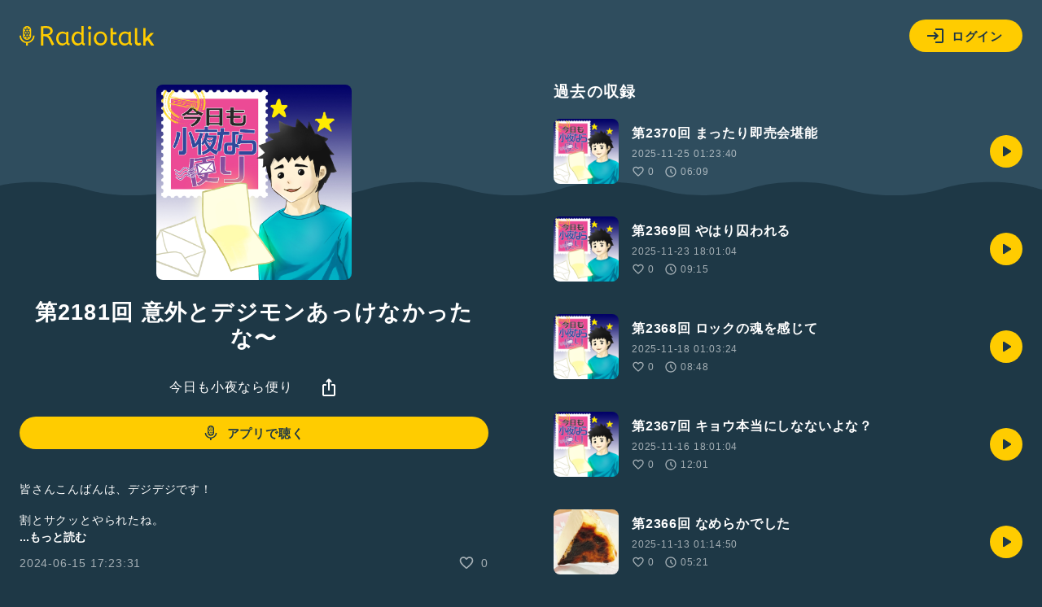

--- FILE ---
content_type: text/html; charset=UTF-8
request_url: https://radiotalk.jp/api/talks/1185282
body_size: 1663
content:
{"id":1185282,"title":"\u7b2c2181\u56de \u610f\u5916\u3068\u30c7\u30b8\u30e2\u30f3\u3042\u3063\u3051\u306a\u304b\u3063\u305f\u306a\u301c","description":"\u7686\u3055\u3093\u3053\u3093\u3070\u3093\u306f\u3001\u30c7\u30b8\u30c7\u30b8\u3067\u3059\uff01\n\n\u5272\u3068\u30b5\u30af\u30c3\u3068\u3084\u3089\u308c\u305f\u306d\u3002\n\u7686\u3055\u3093\u306e\u306f\u6210\u719f\u671f\u306e\u30c7\u30b8\u30e2\u30f3\u3067\u597d\u304d\u306a\u30c7\u30b8\u30e2\u30f3\u3092\uff20kyomosayonara\u3001\u8cea\u554f\u7bb1\u3001\u30de\u30b7\u30e5\u30de\u30ed\u3001\u30cf\u30c3\u30b7\u30e5\u30bf\u30b0\u3001\u30e1\u30fc\u30eb\u30a2\u30c9\u30ec\u30b9sayonaradayori@gmail.com\u306b\u30e1\u30c3\u30bb\u30fc\u30b8\u9001\u3063\u3066\u3044\u305f\u3060\u3051\u305f\u3089\u5b09\u3057\u3044\u3067\u3059\uff01\n\n\u305d\u308c\u3067\u306f\u4eca\u65e5\u3082\u5c0f\u591c\u306a\u3089\u3001\n\u307e\u305f\u660e\u65e5\uff01\n#\u571f\u66dc #\u30c7\u30b8\u30e2\u30f3\u30a2\u30c9\u30d9\u30f3\u30c1\u30e3\u30fc #\u4eca\u65e5\u3082\u5c0f\u591c\u306a\u3089\u4fbf\u308a #\u30a8\u30f3\u30b8\u30a7\u30e2\u30f3 #\u30c7\u30b8\u30e2\u30f3 #\u3042\u3063\u3051\u306a\u304f #\u6b21\u56de\u304b\u3089\u65b0\u7ae0\u7a81\u5165","descriptionHtml":"\u7686\u3055\u3093\u3053\u3093\u3070\u3093\u306f\u3001\u30c7\u30b8\u30c7\u30b8\u3067\u3059\uff01<br \/>\n<br \/>\n\u5272\u3068\u30b5\u30af\u30c3\u3068\u3084\u3089\u308c\u305f\u306d\u3002<br \/>\n\u7686\u3055\u3093\u306e\u306f\u6210\u719f\u671f\u306e\u30c7\u30b8\u30e2\u30f3\u3067\u597d\u304d\u306a\u30c7\u30b8\u30e2\u30f3\u3092\uff20kyomosayonara\u3001\u8cea\u554f\u7bb1\u3001\u30de\u30b7\u30e5\u30de\u30ed\u3001\u30cf\u30c3\u30b7\u30e5\u30bf\u30b0\u3001\u30e1\u30fc\u30eb\u30a2\u30c9\u30ec\u30b9sayonaradayori@gmail.com\u306b\u30e1\u30c3\u30bb\u30fc\u30b8\u9001\u3063\u3066\u3044\u305f\u3060\u3051\u305f\u3089\u5b09\u3057\u3044\u3067\u3059\uff01<br \/>\n<br \/>\n\u305d\u308c\u3067\u306f\u4eca\u65e5\u3082\u5c0f\u591c\u306a\u3089\u3001<br \/>\n\u307e\u305f\u660e\u65e5\uff01<br \/>\n<a href=\"\/tags\/\u571f\u66dc\" data-category=\"tag\" data-label=\"talk\" data-value=\"\u571f\u66dc\" >#\u571f\u66dc<\/a> <a href=\"\/tags\/\u30c7\u30b8\u30e2\u30f3\u30a2\u30c9\u30d9\u30f3\u30c1\u30e3\u30fc\" data-category=\"tag\" data-label=\"talk\" data-value=\"\u30c7\u30b8\u30e2\u30f3\u30a2\u30c9\u30d9\u30f3\u30c1\u30e3\u30fc\" >#\u30c7\u30b8\u30e2\u30f3\u30a2\u30c9\u30d9\u30f3\u30c1\u30e3\u30fc<\/a> <a href=\"\/tags\/\u4eca\u65e5\u3082\u5c0f\u591c\u306a\u3089\u4fbf\u308a\" data-category=\"tag\" data-label=\"talk\" data-value=\"\u4eca\u65e5\u3082\u5c0f\u591c\u306a\u3089\u4fbf\u308a\" >#\u4eca\u65e5\u3082\u5c0f\u591c\u306a\u3089\u4fbf\u308a<\/a> <a href=\"\/tags\/\u30a8\u30f3\u30b8\u30a7\u30e2\u30f3\" data-category=\"tag\" data-label=\"talk\" data-value=\"\u30a8\u30f3\u30b8\u30a7\u30e2\u30f3\" >#\u30a8\u30f3\u30b8\u30a7\u30e2\u30f3<\/a> <a href=\"\/tags\/\u30c7\u30b8\u30e2\u30f3\" data-category=\"tag\" data-label=\"talk\" data-value=\"\u30c7\u30b8\u30e2\u30f3\" >#\u30c7\u30b8\u30e2\u30f3<\/a> <a href=\"\/tags\/\u3042\u3063\u3051\u306a\u304f\" data-category=\"tag\" data-label=\"talk\" data-value=\"\u3042\u3063\u3051\u306a\u304f\" >#\u3042\u3063\u3051\u306a\u304f<\/a> <a href=\"\/tags\/\u6b21\u56de\u304b\u3089\u65b0\u7ae0\u7a81\u5165\" data-category=\"tag\" data-label=\"talk\" data-value=\"\u6b21\u56de\u304b\u3089\u65b0\u7ae0\u7a81\u5165\" >#\u6b21\u56de\u304b\u3089\u65b0\u7ae0\u7a81\u5165<\/a>","imageUrl":"https:\/\/storage.radiotalk.jp\/u112312\/image\/talks\/20240615172330_fa64.jpg","audioFileUrl":"","audioPlaytimeSeconds":356,"createdAt":"2024-06-15 17:23:31","programId":1720,"programTitle":"\u4eca\u65e5\u3082\u5c0f\u591c\u306a\u3089\u4fbf\u308a","isOfficialProgram":false,"userId":112312,"userName":"","tags":["\u571f\u66dc","\u30c7\u30b8\u30e2\u30f3\u30a2\u30c9\u30d9\u30f3\u30c1\u30e3\u30fc","\u4eca\u65e5\u3082\u5c0f\u591c\u306a\u3089\u4fbf\u308a","\u30a8\u30f3\u30b8\u30a7\u30e2\u30f3","\u30c7\u30b8\u30e2\u30f3","\u3042\u3063\u3051\u306a\u304f","\u6b21\u56de\u304b\u3089\u65b0\u7ae0\u7a81\u5165"],"tagDetails":[{"tag":"\u571f\u66dc","description":"","thumbnailImageUrl":"https:\/\/storage.googleapis.com\/radiotalk\/common\/images\/tag_thumbnail.png","backgroundImageUrl":"https:\/\/storage.googleapis.com\/radiotalk\/common\/images\/tag_background.png","posts":"292\u4ef6","totalPlaytimes":"929\u56de"},{"tag":"\u30c7\u30b8\u30e2\u30f3\u30a2\u30c9\u30d9\u30f3\u30c1\u30e3\u30fc","description":"","thumbnailImageUrl":"https:\/\/storage.googleapis.com\/radiotalk\/common\/images\/tag_thumbnail.png","backgroundImageUrl":"https:\/\/storage.googleapis.com\/radiotalk\/common\/images\/tag_background.png","posts":"25\u4ef6","totalPlaytimes":"218\u56de"},{"tag":"\u4eca\u65e5\u3082\u5c0f\u591c\u306a\u3089\u4fbf\u308a","description":"","thumbnailImageUrl":"https:\/\/storage.googleapis.com\/radiotalk\/common\/images\/tag_thumbnail.png","backgroundImageUrl":"https:\/\/storage.googleapis.com\/radiotalk\/common\/images\/tag_background.png","posts":"2171\u4ef6","totalPlaytimes":"7532\u56de"},{"tag":"\u30a8\u30f3\u30b8\u30a7\u30e2\u30f3","description":"","thumbnailImageUrl":"https:\/\/storage.googleapis.com\/radiotalk\/common\/images\/tag_thumbnail.png","backgroundImageUrl":"https:\/\/storage.googleapis.com\/radiotalk\/common\/images\/tag_background.png","posts":"1\u4ef6","totalPlaytimes":"1\u56de"},{"tag":"\u30c7\u30b8\u30e2\u30f3","description":"","thumbnailImageUrl":"https:\/\/storage.googleapis.com\/radiotalk\/common\/images\/tag_thumbnail.png","backgroundImageUrl":"https:\/\/storage.googleapis.com\/radiotalk\/common\/images\/tag_background.png","posts":"60\u4ef6","totalPlaytimes":"889\u56de"},{"tag":"\u3042\u3063\u3051\u306a\u304f","description":"","thumbnailImageUrl":"https:\/\/storage.googleapis.com\/radiotalk\/common\/images\/tag_thumbnail.png","backgroundImageUrl":"https:\/\/storage.googleapis.com\/radiotalk\/common\/images\/tag_background.png","posts":"1\u4ef6","totalPlaytimes":"1\u56de"},{"tag":"\u6b21\u56de\u304b\u3089\u65b0\u7ae0\u7a81\u5165","description":"","thumbnailImageUrl":"https:\/\/storage.googleapis.com\/radiotalk\/common\/images\/tag_thumbnail.png","backgroundImageUrl":"https:\/\/storage.googleapis.com\/radiotalk\/common\/images\/tag_background.png","posts":"1\u4ef6","totalPlaytimes":"1\u56de"}],"totalPlayTimes":0,"totalReactions":0}

--- FILE ---
content_type: image/svg+xml
request_url: https://radiotalk.jp/images/loading.svg
body_size: 636
content:
<!--Copyright (c) https://codepen.io/aurer/-->
<!--Released under the MIT license-->
<!--http://opensource.org/licenses/mit-license.php-->
<svg version="1.1" id="loader-1" xmlns="http://www.w3.org/2000/svg" xmlns:xlink="http://www.w3.org/1999/xlink" x="0px" y="0px"
     width="40px" height="40px" viewBox="0 0 50 50" style="enable-background:new 0 0 50 50;" xml:space="preserve">
  <defs>
    <style>
      .cls-1 {
        fill: #fff;
      }
    </style>
  </defs>
  <path fill="#000" class="cls-1" d="M43.935,25.145c0-10.318-8.364-18.683-18.683-18.683c-10.318,0-18.683,8.365-18.683,18.683h4.068c0-8.071,6.543-14.615,14.615-14.615c8.072,0,14.615,6.543,14.615,14.615H43.935z">
    <animateTransform attributeType="xml"
      attributeName="transform"
      type="rotate"
      from="0 25 25"
      to="360 25 25"
      dur="0.6s"
      repeatCount="indefinite"/>
    </path>
</svg>

--- FILE ---
content_type: application/javascript
request_url: https://radiotalk.jp/js/app.js?id=d2b2a2201e234bbf717a1a112711edb2
body_size: 63637
content:
/*! For license information please see app.js.LICENSE.txt */
(()=>{var t,e={1751:(t,e,n)=>{n(7318),window.Vue=n(2893).Ay,window.Vue.directive("scroll",{inserted:function(t,e){window.addEventListener("scroll",(function n(r){e.value(r,t)&&window.removeEventListener("scroll",n)}))}}),setInterval((function(t){var e=document.querySelector("#app > .error-message"),n=document.querySelector("#app > .success-message");e&&e.remove(),n&&n.remove()}),5e3)},7318:(t,e,n)=>{window.axios=n(6425),window.axios.defaults.headers.common["X-Requested-With"]="XMLHttpRequest";var r=document.head.querySelector('meta[name="csrf-token"]');r?(window.axios.defaults.headers.common["X-CSRF-TOKEN"]=r.content,setInterval((function(){return axios.post("/api/ping")}),36e5)):console.error("CSRF token not found: https://laravel.com/docs/csrf#csrf-x-csrf-token")},7526:(t,e)=>{"use strict";e.byteLength=function(t){var e=s(t),n=e[0],r=e[1];return 3*(n+r)/4-r},e.toByteArray=function(t){var e,n,i=s(t),a=i[0],c=i[1],u=new o(function(t,e,n){return 3*(e+n)/4-n}(0,a,c)),f=0,l=c>0?a-4:a;for(n=0;n<l;n+=4)e=r[t.charCodeAt(n)]<<18|r[t.charCodeAt(n+1)]<<12|r[t.charCodeAt(n+2)]<<6|r[t.charCodeAt(n+3)],u[f++]=e>>16&255,u[f++]=e>>8&255,u[f++]=255&e;2===c&&(e=r[t.charCodeAt(n)]<<2|r[t.charCodeAt(n+1)]>>4,u[f++]=255&e);1===c&&(e=r[t.charCodeAt(n)]<<10|r[t.charCodeAt(n+1)]<<4|r[t.charCodeAt(n+2)]>>2,u[f++]=e>>8&255,u[f++]=255&e);return u},e.fromByteArray=function(t){for(var e,r=t.length,o=r%3,i=[],a=16383,s=0,u=r-o;s<u;s+=a)i.push(c(t,s,s+a>u?u:s+a));1===o?(e=t[r-1],i.push(n[e>>2]+n[e<<4&63]+"==")):2===o&&(e=(t[r-2]<<8)+t[r-1],i.push(n[e>>10]+n[e>>4&63]+n[e<<2&63]+"="));return i.join("")};for(var n=[],r=[],o="undefined"!=typeof Uint8Array?Uint8Array:Array,i="ABCDEFGHIJKLMNOPQRSTUVWXYZabcdefghijklmnopqrstuvwxyz0123456789+/",a=0;a<64;++a)n[a]=i[a],r[i.charCodeAt(a)]=a;function s(t){var e=t.length;if(e%4>0)throw new Error("Invalid string. Length must be a multiple of 4");var n=t.indexOf("=");return-1===n&&(n=e),[n,n===e?0:4-n%4]}function c(t,e,r){for(var o,i,a=[],s=e;s<r;s+=3)o=(t[s]<<16&16711680)+(t[s+1]<<8&65280)+(255&t[s+2]),a.push(n[(i=o)>>18&63]+n[i>>12&63]+n[i>>6&63]+n[63&i]);return a.join("")}r["-".charCodeAt(0)]=62,r["_".charCodeAt(0)]=63},8287:(t,e,n)=>{"use strict";var r=n(7526),o=n(251),i=n(4634);function a(){return c.TYPED_ARRAY_SUPPORT?2147483647:1073741823}function s(t,e){if(a()<e)throw new RangeError("Invalid typed array length");return c.TYPED_ARRAY_SUPPORT?(t=new Uint8Array(e)).__proto__=c.prototype:(null===t&&(t=new c(e)),t.length=e),t}function c(t,e,n){if(!(c.TYPED_ARRAY_SUPPORT||this instanceof c))return new c(t,e,n);if("number"==typeof t){if("string"==typeof e)throw new Error("If encoding is specified then the first argument must be a string");return l(this,t)}return u(this,t,e,n)}function u(t,e,n,r){if("number"==typeof e)throw new TypeError('"value" argument must not be a number');return"undefined"!=typeof ArrayBuffer&&e instanceof ArrayBuffer?function(t,e,n,r){if(e.byteLength,n<0||e.byteLength<n)throw new RangeError("'offset' is out of bounds");if(e.byteLength<n+(r||0))throw new RangeError("'length' is out of bounds");e=void 0===n&&void 0===r?new Uint8Array(e):void 0===r?new Uint8Array(e,n):new Uint8Array(e,n,r);c.TYPED_ARRAY_SUPPORT?(t=e).__proto__=c.prototype:t=p(t,e);return t}(t,e,n,r):"string"==typeof e?function(t,e,n){"string"==typeof n&&""!==n||(n="utf8");if(!c.isEncoding(n))throw new TypeError('"encoding" must be a valid string encoding');var r=0|h(e,n);t=s(t,r);var o=t.write(e,n);o!==r&&(t=t.slice(0,o));return t}(t,e,n):function(t,e){if(c.isBuffer(e)){var n=0|d(e.length);return 0===(t=s(t,n)).length||e.copy(t,0,0,n),t}if(e){if("undefined"!=typeof ArrayBuffer&&e.buffer instanceof ArrayBuffer||"length"in e)return"number"!=typeof e.length||(r=e.length)!=r?s(t,0):p(t,e);if("Buffer"===e.type&&i(e.data))return p(t,e.data)}var r;throw new TypeError("First argument must be a string, Buffer, ArrayBuffer, Array, or array-like object.")}(t,e)}function f(t){if("number"!=typeof t)throw new TypeError('"size" argument must be a number');if(t<0)throw new RangeError('"size" argument must not be negative')}function l(t,e){if(f(e),t=s(t,e<0?0:0|d(e)),!c.TYPED_ARRAY_SUPPORT)for(var n=0;n<e;++n)t[n]=0;return t}function p(t,e){var n=e.length<0?0:0|d(e.length);t=s(t,n);for(var r=0;r<n;r+=1)t[r]=255&e[r];return t}function d(t){if(t>=a())throw new RangeError("Attempt to allocate Buffer larger than maximum size: 0x"+a().toString(16)+" bytes");return 0|t}function h(t,e){if(c.isBuffer(t))return t.length;if("undefined"!=typeof ArrayBuffer&&"function"==typeof ArrayBuffer.isView&&(ArrayBuffer.isView(t)||t instanceof ArrayBuffer))return t.byteLength;"string"!=typeof t&&(t=""+t);var n=t.length;if(0===n)return 0;for(var r=!1;;)switch(e){case"ascii":case"latin1":case"binary":return n;case"utf8":case"utf-8":case void 0:return M(t).length;case"ucs2":case"ucs-2":case"utf16le":case"utf-16le":return 2*n;case"hex":return n>>>1;case"base64":return H(t).length;default:if(r)return M(t).length;e=(""+e).toLowerCase(),r=!0}}function v(t,e,n){var r=!1;if((void 0===e||e<0)&&(e=0),e>this.length)return"";if((void 0===n||n>this.length)&&(n=this.length),n<=0)return"";if((n>>>=0)<=(e>>>=0))return"";for(t||(t="utf8");;)switch(t){case"hex":return k(this,e,n);case"utf8":case"utf-8":return C(this,e,n);case"ascii":return T(this,e,n);case"latin1":case"binary":return $(this,e,n);case"base64":return x(this,e,n);case"ucs2":case"ucs-2":case"utf16le":case"utf-16le":return R(this,e,n);default:if(r)throw new TypeError("Unknown encoding: "+t);t=(t+"").toLowerCase(),r=!0}}function m(t,e,n){var r=t[e];t[e]=t[n],t[n]=r}function g(t,e,n,r,o){if(0===t.length)return-1;if("string"==typeof n?(r=n,n=0):n>2147483647?n=2147483647:n<-2147483648&&(n=-2147483648),n=+n,isNaN(n)&&(n=o?0:t.length-1),n<0&&(n=t.length+n),n>=t.length){if(o)return-1;n=t.length-1}else if(n<0){if(!o)return-1;n=0}if("string"==typeof e&&(e=c.from(e,r)),c.isBuffer(e))return 0===e.length?-1:y(t,e,n,r,o);if("number"==typeof e)return e&=255,c.TYPED_ARRAY_SUPPORT&&"function"==typeof Uint8Array.prototype.indexOf?o?Uint8Array.prototype.indexOf.call(t,e,n):Uint8Array.prototype.lastIndexOf.call(t,e,n):y(t,[e],n,r,o);throw new TypeError("val must be string, number or Buffer")}function y(t,e,n,r,o){var i,a=1,s=t.length,c=e.length;if(void 0!==r&&("ucs2"===(r=String(r).toLowerCase())||"ucs-2"===r||"utf16le"===r||"utf-16le"===r)){if(t.length<2||e.length<2)return-1;a=2,s/=2,c/=2,n/=2}function u(t,e){return 1===a?t[e]:t.readUInt16BE(e*a)}if(o){var f=-1;for(i=n;i<s;i++)if(u(t,i)===u(e,-1===f?0:i-f)){if(-1===f&&(f=i),i-f+1===c)return f*a}else-1!==f&&(i-=i-f),f=-1}else for(n+c>s&&(n=s-c),i=n;i>=0;i--){for(var l=!0,p=0;p<c;p++)if(u(t,i+p)!==u(e,p)){l=!1;break}if(l)return i}return-1}function _(t,e,n,r){n=Number(n)||0;var o=t.length-n;r?(r=Number(r))>o&&(r=o):r=o;var i=e.length;if(i%2!=0)throw new TypeError("Invalid hex string");r>i/2&&(r=i/2);for(var a=0;a<r;++a){var s=parseInt(e.substr(2*a,2),16);if(isNaN(s))return a;t[n+a]=s}return a}function b(t,e,n,r){return z(M(e,t.length-n),t,n,r)}function w(t,e,n,r){return z(function(t){for(var e=[],n=0;n<t.length;++n)e.push(255&t.charCodeAt(n));return e}(e),t,n,r)}function O(t,e,n,r){return w(t,e,n,r)}function S(t,e,n,r){return z(H(e),t,n,r)}function E(t,e,n,r){return z(function(t,e){for(var n,r,o,i=[],a=0;a<t.length&&!((e-=2)<0);++a)r=(n=t.charCodeAt(a))>>8,o=n%256,i.push(o),i.push(r);return i}(e,t.length-n),t,n,r)}function x(t,e,n){return 0===e&&n===t.length?r.fromByteArray(t):r.fromByteArray(t.slice(e,n))}function C(t,e,n){n=Math.min(t.length,n);for(var r=[],o=e;o<n;){var i,a,s,c,u=t[o],f=null,l=u>239?4:u>223?3:u>191?2:1;if(o+l<=n)switch(l){case 1:u<128&&(f=u);break;case 2:128==(192&(i=t[o+1]))&&(c=(31&u)<<6|63&i)>127&&(f=c);break;case 3:i=t[o+1],a=t[o+2],128==(192&i)&&128==(192&a)&&(c=(15&u)<<12|(63&i)<<6|63&a)>2047&&(c<55296||c>57343)&&(f=c);break;case 4:i=t[o+1],a=t[o+2],s=t[o+3],128==(192&i)&&128==(192&a)&&128==(192&s)&&(c=(15&u)<<18|(63&i)<<12|(63&a)<<6|63&s)>65535&&c<1114112&&(f=c)}null===f?(f=65533,l=1):f>65535&&(f-=65536,r.push(f>>>10&1023|55296),f=56320|1023&f),r.push(f),o+=l}return function(t){var e=t.length;if(e<=A)return String.fromCharCode.apply(String,t);var n="",r=0;for(;r<e;)n+=String.fromCharCode.apply(String,t.slice(r,r+=A));return n}(r)}e.hp=c,e.IS=50,c.TYPED_ARRAY_SUPPORT=void 0!==n.g.TYPED_ARRAY_SUPPORT?n.g.TYPED_ARRAY_SUPPORT:function(){try{var t=new Uint8Array(1);return t.__proto__={__proto__:Uint8Array.prototype,foo:function(){return 42}},42===t.foo()&&"function"==typeof t.subarray&&0===t.subarray(1,1).byteLength}catch(t){return!1}}(),a(),c.poolSize=8192,c._augment=function(t){return t.__proto__=c.prototype,t},c.from=function(t,e,n){return u(null,t,e,n)},c.TYPED_ARRAY_SUPPORT&&(c.prototype.__proto__=Uint8Array.prototype,c.__proto__=Uint8Array,"undefined"!=typeof Symbol&&Symbol.species&&c[Symbol.species]===c&&Object.defineProperty(c,Symbol.species,{value:null,configurable:!0})),c.alloc=function(t,e,n){return function(t,e,n,r){return f(e),e<=0?s(t,e):void 0!==n?"string"==typeof r?s(t,e).fill(n,r):s(t,e).fill(n):s(t,e)}(null,t,e,n)},c.allocUnsafe=function(t){return l(null,t)},c.allocUnsafeSlow=function(t){return l(null,t)},c.isBuffer=function(t){return!(null==t||!t._isBuffer)},c.compare=function(t,e){if(!c.isBuffer(t)||!c.isBuffer(e))throw new TypeError("Arguments must be Buffers");if(t===e)return 0;for(var n=t.length,r=e.length,o=0,i=Math.min(n,r);o<i;++o)if(t[o]!==e[o]){n=t[o],r=e[o];break}return n<r?-1:r<n?1:0},c.isEncoding=function(t){switch(String(t).toLowerCase()){case"hex":case"utf8":case"utf-8":case"ascii":case"latin1":case"binary":case"base64":case"ucs2":case"ucs-2":case"utf16le":case"utf-16le":return!0;default:return!1}},c.concat=function(t,e){if(!i(t))throw new TypeError('"list" argument must be an Array of Buffers');if(0===t.length)return c.alloc(0);var n;if(void 0===e)for(e=0,n=0;n<t.length;++n)e+=t[n].length;var r=c.allocUnsafe(e),o=0;for(n=0;n<t.length;++n){var a=t[n];if(!c.isBuffer(a))throw new TypeError('"list" argument must be an Array of Buffers');a.copy(r,o),o+=a.length}return r},c.byteLength=h,c.prototype._isBuffer=!0,c.prototype.swap16=function(){var t=this.length;if(t%2!=0)throw new RangeError("Buffer size must be a multiple of 16-bits");for(var e=0;e<t;e+=2)m(this,e,e+1);return this},c.prototype.swap32=function(){var t=this.length;if(t%4!=0)throw new RangeError("Buffer size must be a multiple of 32-bits");for(var e=0;e<t;e+=4)m(this,e,e+3),m(this,e+1,e+2);return this},c.prototype.swap64=function(){var t=this.length;if(t%8!=0)throw new RangeError("Buffer size must be a multiple of 64-bits");for(var e=0;e<t;e+=8)m(this,e,e+7),m(this,e+1,e+6),m(this,e+2,e+5),m(this,e+3,e+4);return this},c.prototype.toString=function(){var t=0|this.length;return 0===t?"":0===arguments.length?C(this,0,t):v.apply(this,arguments)},c.prototype.equals=function(t){if(!c.isBuffer(t))throw new TypeError("Argument must be a Buffer");return this===t||0===c.compare(this,t)},c.prototype.inspect=function(){var t="",n=e.IS;return this.length>0&&(t=this.toString("hex",0,n).match(/.{2}/g).join(" "),this.length>n&&(t+=" ... ")),"<Buffer "+t+">"},c.prototype.compare=function(t,e,n,r,o){if(!c.isBuffer(t))throw new TypeError("Argument must be a Buffer");if(void 0===e&&(e=0),void 0===n&&(n=t?t.length:0),void 0===r&&(r=0),void 0===o&&(o=this.length),e<0||n>t.length||r<0||o>this.length)throw new RangeError("out of range index");if(r>=o&&e>=n)return 0;if(r>=o)return-1;if(e>=n)return 1;if(this===t)return 0;for(var i=(o>>>=0)-(r>>>=0),a=(n>>>=0)-(e>>>=0),s=Math.min(i,a),u=this.slice(r,o),f=t.slice(e,n),l=0;l<s;++l)if(u[l]!==f[l]){i=u[l],a=f[l];break}return i<a?-1:a<i?1:0},c.prototype.includes=function(t,e,n){return-1!==this.indexOf(t,e,n)},c.prototype.indexOf=function(t,e,n){return g(this,t,e,n,!0)},c.prototype.lastIndexOf=function(t,e,n){return g(this,t,e,n,!1)},c.prototype.write=function(t,e,n,r){if(void 0===e)r="utf8",n=this.length,e=0;else if(void 0===n&&"string"==typeof e)r=e,n=this.length,e=0;else{if(!isFinite(e))throw new Error("Buffer.write(string, encoding, offset[, length]) is no longer supported");e|=0,isFinite(n)?(n|=0,void 0===r&&(r="utf8")):(r=n,n=void 0)}var o=this.length-e;if((void 0===n||n>o)&&(n=o),t.length>0&&(n<0||e<0)||e>this.length)throw new RangeError("Attempt to write outside buffer bounds");r||(r="utf8");for(var i=!1;;)switch(r){case"hex":return _(this,t,e,n);case"utf8":case"utf-8":return b(this,t,e,n);case"ascii":return w(this,t,e,n);case"latin1":case"binary":return O(this,t,e,n);case"base64":return S(this,t,e,n);case"ucs2":case"ucs-2":case"utf16le":case"utf-16le":return E(this,t,e,n);default:if(i)throw new TypeError("Unknown encoding: "+r);r=(""+r).toLowerCase(),i=!0}},c.prototype.toJSON=function(){return{type:"Buffer",data:Array.prototype.slice.call(this._arr||this,0)}};var A=4096;function T(t,e,n){var r="";n=Math.min(t.length,n);for(var o=e;o<n;++o)r+=String.fromCharCode(127&t[o]);return r}function $(t,e,n){var r="";n=Math.min(t.length,n);for(var o=e;o<n;++o)r+=String.fromCharCode(t[o]);return r}function k(t,e,n){var r=t.length;(!e||e<0)&&(e=0),(!n||n<0||n>r)&&(n=r);for(var o="",i=e;i<n;++i)o+=F(t[i]);return o}function R(t,e,n){for(var r=t.slice(e,n),o="",i=0;i<r.length;i+=2)o+=String.fromCharCode(r[i]+256*r[i+1]);return o}function P(t,e,n){if(t%1!=0||t<0)throw new RangeError("offset is not uint");if(t+e>n)throw new RangeError("Trying to access beyond buffer length")}function j(t,e,n,r,o,i){if(!c.isBuffer(t))throw new TypeError('"buffer" argument must be a Buffer instance');if(e>o||e<i)throw new RangeError('"value" argument is out of bounds');if(n+r>t.length)throw new RangeError("Index out of range")}function N(t,e,n,r){e<0&&(e=65535+e+1);for(var o=0,i=Math.min(t.length-n,2);o<i;++o)t[n+o]=(e&255<<8*(r?o:1-o))>>>8*(r?o:1-o)}function L(t,e,n,r){e<0&&(e=4294967295+e+1);for(var o=0,i=Math.min(t.length-n,4);o<i;++o)t[n+o]=e>>>8*(r?o:3-o)&255}function D(t,e,n,r,o,i){if(n+r>t.length)throw new RangeError("Index out of range");if(n<0)throw new RangeError("Index out of range")}function I(t,e,n,r,i){return i||D(t,0,n,4),o.write(t,e,n,r,23,4),n+4}function B(t,e,n,r,i){return i||D(t,0,n,8),o.write(t,e,n,r,52,8),n+8}c.prototype.slice=function(t,e){var n,r=this.length;if((t=~~t)<0?(t+=r)<0&&(t=0):t>r&&(t=r),(e=void 0===e?r:~~e)<0?(e+=r)<0&&(e=0):e>r&&(e=r),e<t&&(e=t),c.TYPED_ARRAY_SUPPORT)(n=this.subarray(t,e)).__proto__=c.prototype;else{var o=e-t;n=new c(o,void 0);for(var i=0;i<o;++i)n[i]=this[i+t]}return n},c.prototype.readUIntLE=function(t,e,n){t|=0,e|=0,n||P(t,e,this.length);for(var r=this[t],o=1,i=0;++i<e&&(o*=256);)r+=this[t+i]*o;return r},c.prototype.readUIntBE=function(t,e,n){t|=0,e|=0,n||P(t,e,this.length);for(var r=this[t+--e],o=1;e>0&&(o*=256);)r+=this[t+--e]*o;return r},c.prototype.readUInt8=function(t,e){return e||P(t,1,this.length),this[t]},c.prototype.readUInt16LE=function(t,e){return e||P(t,2,this.length),this[t]|this[t+1]<<8},c.prototype.readUInt16BE=function(t,e){return e||P(t,2,this.length),this[t]<<8|this[t+1]},c.prototype.readUInt32LE=function(t,e){return e||P(t,4,this.length),(this[t]|this[t+1]<<8|this[t+2]<<16)+16777216*this[t+3]},c.prototype.readUInt32BE=function(t,e){return e||P(t,4,this.length),16777216*this[t]+(this[t+1]<<16|this[t+2]<<8|this[t+3])},c.prototype.readIntLE=function(t,e,n){t|=0,e|=0,n||P(t,e,this.length);for(var r=this[t],o=1,i=0;++i<e&&(o*=256);)r+=this[t+i]*o;return r>=(o*=128)&&(r-=Math.pow(2,8*e)),r},c.prototype.readIntBE=function(t,e,n){t|=0,e|=0,n||P(t,e,this.length);for(var r=e,o=1,i=this[t+--r];r>0&&(o*=256);)i+=this[t+--r]*o;return i>=(o*=128)&&(i-=Math.pow(2,8*e)),i},c.prototype.readInt8=function(t,e){return e||P(t,1,this.length),128&this[t]?-1*(255-this[t]+1):this[t]},c.prototype.readInt16LE=function(t,e){e||P(t,2,this.length);var n=this[t]|this[t+1]<<8;return 32768&n?4294901760|n:n},c.prototype.readInt16BE=function(t,e){e||P(t,2,this.length);var n=this[t+1]|this[t]<<8;return 32768&n?4294901760|n:n},c.prototype.readInt32LE=function(t,e){return e||P(t,4,this.length),this[t]|this[t+1]<<8|this[t+2]<<16|this[t+3]<<24},c.prototype.readInt32BE=function(t,e){return e||P(t,4,this.length),this[t]<<24|this[t+1]<<16|this[t+2]<<8|this[t+3]},c.prototype.readFloatLE=function(t,e){return e||P(t,4,this.length),o.read(this,t,!0,23,4)},c.prototype.readFloatBE=function(t,e){return e||P(t,4,this.length),o.read(this,t,!1,23,4)},c.prototype.readDoubleLE=function(t,e){return e||P(t,8,this.length),o.read(this,t,!0,52,8)},c.prototype.readDoubleBE=function(t,e){return e||P(t,8,this.length),o.read(this,t,!1,52,8)},c.prototype.writeUIntLE=function(t,e,n,r){(t=+t,e|=0,n|=0,r)||j(this,t,e,n,Math.pow(2,8*n)-1,0);var o=1,i=0;for(this[e]=255&t;++i<n&&(o*=256);)this[e+i]=t/o&255;return e+n},c.prototype.writeUIntBE=function(t,e,n,r){(t=+t,e|=0,n|=0,r)||j(this,t,e,n,Math.pow(2,8*n)-1,0);var o=n-1,i=1;for(this[e+o]=255&t;--o>=0&&(i*=256);)this[e+o]=t/i&255;return e+n},c.prototype.writeUInt8=function(t,e,n){return t=+t,e|=0,n||j(this,t,e,1,255,0),c.TYPED_ARRAY_SUPPORT||(t=Math.floor(t)),this[e]=255&t,e+1},c.prototype.writeUInt16LE=function(t,e,n){return t=+t,e|=0,n||j(this,t,e,2,65535,0),c.TYPED_ARRAY_SUPPORT?(this[e]=255&t,this[e+1]=t>>>8):N(this,t,e,!0),e+2},c.prototype.writeUInt16BE=function(t,e,n){return t=+t,e|=0,n||j(this,t,e,2,65535,0),c.TYPED_ARRAY_SUPPORT?(this[e]=t>>>8,this[e+1]=255&t):N(this,t,e,!1),e+2},c.prototype.writeUInt32LE=function(t,e,n){return t=+t,e|=0,n||j(this,t,e,4,4294967295,0),c.TYPED_ARRAY_SUPPORT?(this[e+3]=t>>>24,this[e+2]=t>>>16,this[e+1]=t>>>8,this[e]=255&t):L(this,t,e,!0),e+4},c.prototype.writeUInt32BE=function(t,e,n){return t=+t,e|=0,n||j(this,t,e,4,4294967295,0),c.TYPED_ARRAY_SUPPORT?(this[e]=t>>>24,this[e+1]=t>>>16,this[e+2]=t>>>8,this[e+3]=255&t):L(this,t,e,!1),e+4},c.prototype.writeIntLE=function(t,e,n,r){if(t=+t,e|=0,!r){var o=Math.pow(2,8*n-1);j(this,t,e,n,o-1,-o)}var i=0,a=1,s=0;for(this[e]=255&t;++i<n&&(a*=256);)t<0&&0===s&&0!==this[e+i-1]&&(s=1),this[e+i]=(t/a>>0)-s&255;return e+n},c.prototype.writeIntBE=function(t,e,n,r){if(t=+t,e|=0,!r){var o=Math.pow(2,8*n-1);j(this,t,e,n,o-1,-o)}var i=n-1,a=1,s=0;for(this[e+i]=255&t;--i>=0&&(a*=256);)t<0&&0===s&&0!==this[e+i+1]&&(s=1),this[e+i]=(t/a>>0)-s&255;return e+n},c.prototype.writeInt8=function(t,e,n){return t=+t,e|=0,n||j(this,t,e,1,127,-128),c.TYPED_ARRAY_SUPPORT||(t=Math.floor(t)),t<0&&(t=255+t+1),this[e]=255&t,e+1},c.prototype.writeInt16LE=function(t,e,n){return t=+t,e|=0,n||j(this,t,e,2,32767,-32768),c.TYPED_ARRAY_SUPPORT?(this[e]=255&t,this[e+1]=t>>>8):N(this,t,e,!0),e+2},c.prototype.writeInt16BE=function(t,e,n){return t=+t,e|=0,n||j(this,t,e,2,32767,-32768),c.TYPED_ARRAY_SUPPORT?(this[e]=t>>>8,this[e+1]=255&t):N(this,t,e,!1),e+2},c.prototype.writeInt32LE=function(t,e,n){return t=+t,e|=0,n||j(this,t,e,4,2147483647,-2147483648),c.TYPED_ARRAY_SUPPORT?(this[e]=255&t,this[e+1]=t>>>8,this[e+2]=t>>>16,this[e+3]=t>>>24):L(this,t,e,!0),e+4},c.prototype.writeInt32BE=function(t,e,n){return t=+t,e|=0,n||j(this,t,e,4,2147483647,-2147483648),t<0&&(t=4294967295+t+1),c.TYPED_ARRAY_SUPPORT?(this[e]=t>>>24,this[e+1]=t>>>16,this[e+2]=t>>>8,this[e+3]=255&t):L(this,t,e,!1),e+4},c.prototype.writeFloatLE=function(t,e,n){return I(this,t,e,!0,n)},c.prototype.writeFloatBE=function(t,e,n){return I(this,t,e,!1,n)},c.prototype.writeDoubleLE=function(t,e,n){return B(this,t,e,!0,n)},c.prototype.writeDoubleBE=function(t,e,n){return B(this,t,e,!1,n)},c.prototype.copy=function(t,e,n,r){if(n||(n=0),r||0===r||(r=this.length),e>=t.length&&(e=t.length),e||(e=0),r>0&&r<n&&(r=n),r===n)return 0;if(0===t.length||0===this.length)return 0;if(e<0)throw new RangeError("targetStart out of bounds");if(n<0||n>=this.length)throw new RangeError("sourceStart out of bounds");if(r<0)throw new RangeError("sourceEnd out of bounds");r>this.length&&(r=this.length),t.length-e<r-n&&(r=t.length-e+n);var o,i=r-n;if(this===t&&n<e&&e<r)for(o=i-1;o>=0;--o)t[o+e]=this[o+n];else if(i<1e3||!c.TYPED_ARRAY_SUPPORT)for(o=0;o<i;++o)t[o+e]=this[o+n];else Uint8Array.prototype.set.call(t,this.subarray(n,n+i),e);return i},c.prototype.fill=function(t,e,n,r){if("string"==typeof t){if("string"==typeof e?(r=e,e=0,n=this.length):"string"==typeof n&&(r=n,n=this.length),1===t.length){var o=t.charCodeAt(0);o<256&&(t=o)}if(void 0!==r&&"string"!=typeof r)throw new TypeError("encoding must be a string");if("string"==typeof r&&!c.isEncoding(r))throw new TypeError("Unknown encoding: "+r)}else"number"==typeof t&&(t&=255);if(e<0||this.length<e||this.length<n)throw new RangeError("Out of range index");if(n<=e)return this;var i;if(e>>>=0,n=void 0===n?this.length:n>>>0,t||(t=0),"number"==typeof t)for(i=e;i<n;++i)this[i]=t;else{var a=c.isBuffer(t)?t:M(new c(t,r).toString()),s=a.length;for(i=0;i<n-e;++i)this[i+e]=a[i%s]}return this};var U=/[^+\/0-9A-Za-z-_]/g;function F(t){return t<16?"0"+t.toString(16):t.toString(16)}function M(t,e){var n;e=e||1/0;for(var r=t.length,o=null,i=[],a=0;a<r;++a){if((n=t.charCodeAt(a))>55295&&n<57344){if(!o){if(n>56319){(e-=3)>-1&&i.push(239,191,189);continue}if(a+1===r){(e-=3)>-1&&i.push(239,191,189);continue}o=n;continue}if(n<56320){(e-=3)>-1&&i.push(239,191,189),o=n;continue}n=65536+(o-55296<<10|n-56320)}else o&&(e-=3)>-1&&i.push(239,191,189);if(o=null,n<128){if((e-=1)<0)break;i.push(n)}else if(n<2048){if((e-=2)<0)break;i.push(n>>6|192,63&n|128)}else if(n<65536){if((e-=3)<0)break;i.push(n>>12|224,n>>6&63|128,63&n|128)}else{if(!(n<1114112))throw new Error("Invalid code point");if((e-=4)<0)break;i.push(n>>18|240,n>>12&63|128,n>>6&63|128,63&n|128)}}return i}function H(t){return r.toByteArray(function(t){if((t=function(t){return t.trim?t.trim():t.replace(/^\s+|\s+$/g,"")}(t).replace(U,"")).length<2)return"";for(;t.length%4!=0;)t+="=";return t}(t))}function z(t,e,n,r){for(var o=0;o<r&&!(o+n>=e.length||o>=t.length);++o)e[o+n]=t[o];return o}},251:(t,e)=>{e.read=function(t,e,n,r,o){var i,a,s=8*o-r-1,c=(1<<s)-1,u=c>>1,f=-7,l=n?o-1:0,p=n?-1:1,d=t[e+l];for(l+=p,i=d&(1<<-f)-1,d>>=-f,f+=s;f>0;i=256*i+t[e+l],l+=p,f-=8);for(a=i&(1<<-f)-1,i>>=-f,f+=r;f>0;a=256*a+t[e+l],l+=p,f-=8);if(0===i)i=1-u;else{if(i===c)return a?NaN:1/0*(d?-1:1);a+=Math.pow(2,r),i-=u}return(d?-1:1)*a*Math.pow(2,i-r)},e.write=function(t,e,n,r,o,i){var a,s,c,u=8*i-o-1,f=(1<<u)-1,l=f>>1,p=23===o?Math.pow(2,-24)-Math.pow(2,-77):0,d=r?0:i-1,h=r?1:-1,v=e<0||0===e&&1/e<0?1:0;for(e=Math.abs(e),isNaN(e)||e===1/0?(s=isNaN(e)?1:0,a=f):(a=Math.floor(Math.log(e)/Math.LN2),e*(c=Math.pow(2,-a))<1&&(a--,c*=2),(e+=a+l>=1?p/c:p*Math.pow(2,1-l))*c>=2&&(a++,c/=2),a+l>=f?(s=0,a=f):a+l>=1?(s=(e*c-1)*Math.pow(2,o),a+=l):(s=e*Math.pow(2,l-1)*Math.pow(2,o),a=0));o>=8;t[n+d]=255&s,d+=h,s/=256,o-=8);for(a=a<<o|s,u+=o;u>0;t[n+d]=255&a,d+=h,a/=256,u-=8);t[n+d-h]|=128*v}},4634:t=>{var e={}.toString;t.exports=Array.isArray||function(t){return"[object Array]"==e.call(t)}},6344:()=>{},6920:()=>{},1262:()=>{},9851:()=>{},7086:()=>{},487:()=>{},3118:()=>{},7781:()=>{},9408:()=>{},9969:()=>{},6773:()=>{},676:()=>{},6198:()=>{},881:()=>{},4054:()=>{},5505:()=>{},1084:()=>{},604:()=>{},908:()=>{},7481:()=>{},7123:()=>{},4840:()=>{},3091:()=>{},2893:(t,e,n)=>{"use strict";n.d(e,{Ay:()=>rr});var r=Object.freeze({}),o=Array.isArray;function i(t){return null==t}function a(t){return null!=t}function s(t){return!0===t}function c(t){return"string"==typeof t||"number"==typeof t||"symbol"==typeof t||"boolean"==typeof t}function u(t){return"function"==typeof t}function f(t){return null!==t&&"object"==typeof t}var l=Object.prototype.toString;function p(t){return"[object Object]"===l.call(t)}function d(t){return"[object RegExp]"===l.call(t)}function h(t){var e=parseFloat(String(t));return e>=0&&Math.floor(e)===e&&isFinite(t)}function v(t){return a(t)&&"function"==typeof t.then&&"function"==typeof t.catch}function m(t){return null==t?"":Array.isArray(t)||p(t)&&t.toString===l?JSON.stringify(t,g,2):String(t)}function g(t,e){return e&&e.__v_isRef?e.value:e}function y(t){var e=parseFloat(t);return isNaN(e)?t:e}function _(t,e){for(var n=Object.create(null),r=t.split(","),o=0;o<r.length;o++)n[r[o]]=!0;return e?function(t){return n[t.toLowerCase()]}:function(t){return n[t]}}var b=_("slot,component",!0),w=_("key,ref,slot,slot-scope,is");function O(t,e){var n=t.length;if(n){if(e===t[n-1])return void(t.length=n-1);var r=t.indexOf(e);if(r>-1)return t.splice(r,1)}}var S=Object.prototype.hasOwnProperty;function E(t,e){return S.call(t,e)}function x(t){var e=Object.create(null);return function(n){return e[n]||(e[n]=t(n))}}var C=/-(\w)/g,A=x((function(t){return t.replace(C,(function(t,e){return e?e.toUpperCase():""}))})),T=x((function(t){return t.charAt(0).toUpperCase()+t.slice(1)})),$=/\B([A-Z])/g,k=x((function(t){return t.replace($,"-$1").toLowerCase()}));var R=Function.prototype.bind?function(t,e){return t.bind(e)}:function(t,e){function n(n){var r=arguments.length;return r?r>1?t.apply(e,arguments):t.call(e,n):t.call(e)}return n._length=t.length,n};function P(t,e){e=e||0;for(var n=t.length-e,r=new Array(n);n--;)r[n]=t[n+e];return r}function j(t,e){for(var n in e)t[n]=e[n];return t}function N(t){for(var e={},n=0;n<t.length;n++)t[n]&&j(e,t[n]);return e}function L(t,e,n){}var D=function(t,e,n){return!1},I=function(t){return t};function B(t,e){if(t===e)return!0;var n=f(t),r=f(e);if(!n||!r)return!n&&!r&&String(t)===String(e);try{var o=Array.isArray(t),i=Array.isArray(e);if(o&&i)return t.length===e.length&&t.every((function(t,n){return B(t,e[n])}));if(t instanceof Date&&e instanceof Date)return t.getTime()===e.getTime();if(o||i)return!1;var a=Object.keys(t),s=Object.keys(e);return a.length===s.length&&a.every((function(n){return B(t[n],e[n])}))}catch(t){return!1}}function U(t,e){for(var n=0;n<t.length;n++)if(B(t[n],e))return n;return-1}function F(t){var e=!1;return function(){e||(e=!0,t.apply(this,arguments))}}function M(t,e){return t===e?0===t&&1/t!=1/e:t==t||e==e}var H="data-server-rendered",z=["component","directive","filter"],q=["beforeCreate","created","beforeMount","mounted","beforeUpdate","updated","beforeDestroy","destroyed","activated","deactivated","errorCaptured","serverPrefetch","renderTracked","renderTriggered"],Y={optionMergeStrategies:Object.create(null),silent:!1,productionTip:!1,devtools:!1,performance:!1,errorHandler:null,warnHandler:null,ignoredElements:[],keyCodes:Object.create(null),isReservedTag:D,isReservedAttr:D,isUnknownElement:D,getTagNamespace:L,parsePlatformTagName:I,mustUseProp:D,async:!0,_lifecycleHooks:q},V=/a-zA-Z\u00B7\u00C0-\u00D6\u00D8-\u00F6\u00F8-\u037D\u037F-\u1FFF\u200C-\u200D\u203F-\u2040\u2070-\u218F\u2C00-\u2FEF\u3001-\uD7FF\uF900-\uFDCF\uFDF0-\uFFFD/;function J(t){var e=(t+"").charCodeAt(0);return 36===e||95===e}function K(t,e,n,r){Object.defineProperty(t,e,{value:n,enumerable:!!r,writable:!0,configurable:!0})}var W=new RegExp("[^".concat(V.source,".$_\\d]"));var G="__proto__"in{},X="undefined"!=typeof window,Z=X&&window.navigator.userAgent.toLowerCase(),Q=Z&&/msie|trident/.test(Z),tt=Z&&Z.indexOf("msie 9.0")>0,et=Z&&Z.indexOf("edge/")>0;Z&&Z.indexOf("android");var nt=Z&&/iphone|ipad|ipod|ios/.test(Z);Z&&/chrome\/\d+/.test(Z),Z&&/phantomjs/.test(Z);var rt,ot=Z&&Z.match(/firefox\/(\d+)/),it={}.watch,at=!1;if(X)try{var st={};Object.defineProperty(st,"passive",{get:function(){at=!0}}),window.addEventListener("test-passive",null,st)}catch(t){}var ct=function(){return void 0===rt&&(rt=!X&&void 0!==n.g&&(n.g.process&&"server"===n.g.process.env.VUE_ENV)),rt},ut=X&&window.__VUE_DEVTOOLS_GLOBAL_HOOK__;function ft(t){return"function"==typeof t&&/native code/.test(t.toString())}var lt,pt="undefined"!=typeof Symbol&&ft(Symbol)&&"undefined"!=typeof Reflect&&ft(Reflect.ownKeys);lt="undefined"!=typeof Set&&ft(Set)?Set:function(){function t(){this.set=Object.create(null)}return t.prototype.has=function(t){return!0===this.set[t]},t.prototype.add=function(t){this.set[t]=!0},t.prototype.clear=function(){this.set=Object.create(null)},t}();var dt=null;function ht(t){void 0===t&&(t=null),t||dt&&dt._scope.off(),dt=t,t&&t._scope.on()}var vt=function(){function t(t,e,n,r,o,i,a,s){this.tag=t,this.data=e,this.children=n,this.text=r,this.elm=o,this.ns=void 0,this.context=i,this.fnContext=void 0,this.fnOptions=void 0,this.fnScopeId=void 0,this.key=e&&e.key,this.componentOptions=a,this.componentInstance=void 0,this.parent=void 0,this.raw=!1,this.isStatic=!1,this.isRootInsert=!0,this.isComment=!1,this.isCloned=!1,this.isOnce=!1,this.asyncFactory=s,this.asyncMeta=void 0,this.isAsyncPlaceholder=!1}return Object.defineProperty(t.prototype,"child",{get:function(){return this.componentInstance},enumerable:!1,configurable:!0}),t}(),mt=function(t){void 0===t&&(t="");var e=new vt;return e.text=t,e.isComment=!0,e};function gt(t){return new vt(void 0,void 0,void 0,String(t))}function yt(t){var e=new vt(t.tag,t.data,t.children&&t.children.slice(),t.text,t.elm,t.context,t.componentOptions,t.asyncFactory);return e.ns=t.ns,e.isStatic=t.isStatic,e.key=t.key,e.isComment=t.isComment,e.fnContext=t.fnContext,e.fnOptions=t.fnOptions,e.fnScopeId=t.fnScopeId,e.asyncMeta=t.asyncMeta,e.isCloned=!0,e}"function"==typeof SuppressedError&&SuppressedError;var _t=0,bt=[],wt=function(){for(var t=0;t<bt.length;t++){var e=bt[t];e.subs=e.subs.filter((function(t){return t})),e._pending=!1}bt.length=0},Ot=function(){function t(){this._pending=!1,this.id=_t++,this.subs=[]}return t.prototype.addSub=function(t){this.subs.push(t)},t.prototype.removeSub=function(t){this.subs[this.subs.indexOf(t)]=null,this._pending||(this._pending=!0,bt.push(this))},t.prototype.depend=function(e){t.target&&t.target.addDep(this)},t.prototype.notify=function(t){var e=this.subs.filter((function(t){return t}));for(var n=0,r=e.length;n<r;n++){0,e[n].update()}},t}();Ot.target=null;var St=[];function Et(t){St.push(t),Ot.target=t}function xt(){St.pop(),Ot.target=St[St.length-1]}var Ct=Array.prototype,At=Object.create(Ct);["push","pop","shift","unshift","splice","sort","reverse"].forEach((function(t){var e=Ct[t];K(At,t,(function(){for(var n=[],r=0;r<arguments.length;r++)n[r]=arguments[r];var o,i=e.apply(this,n),a=this.__ob__;switch(t){case"push":case"unshift":o=n;break;case"splice":o=n.slice(2)}return o&&a.observeArray(o),a.dep.notify(),i}))}));var Tt=Object.getOwnPropertyNames(At),$t={},kt=!0;function Rt(t){kt=t}var Pt={notify:L,depend:L,addSub:L,removeSub:L},jt=function(){function t(t,e,n){if(void 0===e&&(e=!1),void 0===n&&(n=!1),this.value=t,this.shallow=e,this.mock=n,this.dep=n?Pt:new Ot,this.vmCount=0,K(t,"__ob__",this),o(t)){if(!n)if(G)t.__proto__=At;else for(var r=0,i=Tt.length;r<i;r++){K(t,s=Tt[r],At[s])}e||this.observeArray(t)}else{var a=Object.keys(t);for(r=0;r<a.length;r++){var s;Lt(t,s=a[r],$t,void 0,e,n)}}}return t.prototype.observeArray=function(t){for(var e=0,n=t.length;e<n;e++)Nt(t[e],!1,this.mock)},t}();function Nt(t,e,n){return t&&E(t,"__ob__")&&t.__ob__ instanceof jt?t.__ob__:!kt||!n&&ct()||!o(t)&&!p(t)||!Object.isExtensible(t)||t.__v_skip||Ht(t)||t instanceof vt?void 0:new jt(t,e,n)}function Lt(t,e,n,r,i,a,s){void 0===s&&(s=!1);var c=new Ot,u=Object.getOwnPropertyDescriptor(t,e);if(!u||!1!==u.configurable){var f=u&&u.get,l=u&&u.set;f&&!l||n!==$t&&2!==arguments.length||(n=t[e]);var p=i?n&&n.__ob__:Nt(n,!1,a);return Object.defineProperty(t,e,{enumerable:!0,configurable:!0,get:function(){var e=f?f.call(t):n;return Ot.target&&(c.depend(),p&&(p.dep.depend(),o(e)&&Bt(e))),Ht(e)&&!i?e.value:e},set:function(e){var r=f?f.call(t):n;if(M(r,e)){if(l)l.call(t,e);else{if(f)return;if(!i&&Ht(r)&&!Ht(e))return void(r.value=e);n=e}p=i?e&&e.__ob__:Nt(e,!1,a),c.notify()}}}),c}}function Dt(t,e,n){if(!Mt(t)){var r=t.__ob__;return o(t)&&h(e)?(t.length=Math.max(t.length,e),t.splice(e,1,n),r&&!r.shallow&&r.mock&&Nt(n,!1,!0),n):e in t&&!(e in Object.prototype)?(t[e]=n,n):t._isVue||r&&r.vmCount?n:r?(Lt(r.value,e,n,void 0,r.shallow,r.mock),r.dep.notify(),n):(t[e]=n,n)}}function It(t,e){if(o(t)&&h(e))t.splice(e,1);else{var n=t.__ob__;t._isVue||n&&n.vmCount||Mt(t)||E(t,e)&&(delete t[e],n&&n.dep.notify())}}function Bt(t){for(var e=void 0,n=0,r=t.length;n<r;n++)(e=t[n])&&e.__ob__&&e.__ob__.dep.depend(),o(e)&&Bt(e)}function Ut(t){return Ft(t,!0),K(t,"__v_isShallow",!0),t}function Ft(t,e){if(!Mt(t)){Nt(t,e,ct());0}}function Mt(t){return!(!t||!t.__v_isReadonly)}function Ht(t){return!(!t||!0!==t.__v_isRef)}function zt(t,e,n){Object.defineProperty(t,n,{enumerable:!0,configurable:!0,get:function(){var t=e[n];if(Ht(t))return t.value;var r=t&&t.__ob__;return r&&r.dep.depend(),t},set:function(t){var r=e[n];Ht(r)&&!Ht(t)?r.value=t:e[n]=t}})}var qt=x((function(t){var e="&"===t.charAt(0),n="~"===(t=e?t.slice(1):t).charAt(0),r="!"===(t=n?t.slice(1):t).charAt(0);return{name:t=r?t.slice(1):t,once:n,capture:r,passive:e}}));function Yt(t,e){function n(){var t=n.fns;if(!o(t))return on(t,null,arguments,e,"v-on handler");for(var r=t.slice(),i=0;i<r.length;i++)on(r[i],null,arguments,e,"v-on handler")}return n.fns=t,n}function Vt(t,e,n,r,o,a){var c,u,f,l;for(c in t)u=t[c],f=e[c],l=qt(c),i(u)||(i(f)?(i(u.fns)&&(u=t[c]=Yt(u,a)),s(l.once)&&(u=t[c]=o(l.name,u,l.capture)),n(l.name,u,l.capture,l.passive,l.params)):u!==f&&(f.fns=u,t[c]=f));for(c in e)i(t[c])&&r((l=qt(c)).name,e[c],l.capture)}function Jt(t,e,n){var r;t instanceof vt&&(t=t.data.hook||(t.data.hook={}));var o=t[e];function c(){n.apply(this,arguments),O(r.fns,c)}i(o)?r=Yt([c]):a(o.fns)&&s(o.merged)?(r=o).fns.push(c):r=Yt([o,c]),r.merged=!0,t[e]=r}function Kt(t,e,n,r,o){if(a(e)){if(E(e,n))return t[n]=e[n],o||delete e[n],!0;if(E(e,r))return t[n]=e[r],o||delete e[r],!0}return!1}function Wt(t){return c(t)?[gt(t)]:o(t)?Xt(t):void 0}function Gt(t){return a(t)&&a(t.text)&&!1===t.isComment}function Xt(t,e){var n,r,u,f,l=[];for(n=0;n<t.length;n++)i(r=t[n])||"boolean"==typeof r||(f=l[u=l.length-1],o(r)?r.length>0&&(Gt((r=Xt(r,"".concat(e||"","_").concat(n)))[0])&&Gt(f)&&(l[u]=gt(f.text+r[0].text),r.shift()),l.push.apply(l,r)):c(r)?Gt(f)?l[u]=gt(f.text+r):""!==r&&l.push(gt(r)):Gt(r)&&Gt(f)?l[u]=gt(f.text+r.text):(s(t._isVList)&&a(r.tag)&&i(r.key)&&a(e)&&(r.key="__vlist".concat(e,"_").concat(n,"__")),l.push(r)));return l}var Zt=1,Qt=2;function te(t,e,n,r,i,l){return(o(n)||c(n))&&(i=r,r=n,n=void 0),s(l)&&(i=Qt),function(t,e,n,r,i){if(a(n)&&a(n.__ob__))return mt();a(n)&&a(n.is)&&(e=n.is);if(!e)return mt();0;o(r)&&u(r[0])&&((n=n||{}).scopedSlots={default:r[0]},r.length=0);i===Qt?r=Wt(r):i===Zt&&(r=function(t){for(var e=0;e<t.length;e++)if(o(t[e]))return Array.prototype.concat.apply([],t);return t}(r));var s,c;if("string"==typeof e){var l=void 0;c=t.$vnode&&t.$vnode.ns||Y.getTagNamespace(e),s=Y.isReservedTag(e)?new vt(Y.parsePlatformTagName(e),n,r,void 0,void 0,t):n&&n.pre||!a(l=Xn(t.$options,"components",e))?new vt(e,n,r,void 0,void 0,t):Mn(l,n,t,r,e)}else s=Mn(e,n,t,r);return o(s)?s:a(s)?(a(c)&&ee(s,c),a(n)&&function(t){f(t.style)&&bn(t.style);f(t.class)&&bn(t.class)}(n),s):mt()}(t,e,n,r,i)}function ee(t,e,n){if(t.ns=e,"foreignObject"===t.tag&&(e=void 0,n=!0),a(t.children))for(var r=0,o=t.children.length;r<o;r++){var c=t.children[r];a(c.tag)&&(i(c.ns)||s(n)&&"svg"!==c.tag)&&ee(c,e,n)}}function ne(t,e){var n,r,i,s,c=null;if(o(t)||"string"==typeof t)for(c=new Array(t.length),n=0,r=t.length;n<r;n++)c[n]=e(t[n],n);else if("number"==typeof t)for(c=new Array(t),n=0;n<t;n++)c[n]=e(n+1,n);else if(f(t))if(pt&&t[Symbol.iterator]){c=[];for(var u=t[Symbol.iterator](),l=u.next();!l.done;)c.push(e(l.value,c.length)),l=u.next()}else for(i=Object.keys(t),c=new Array(i.length),n=0,r=i.length;n<r;n++)s=i[n],c[n]=e(t[s],s,n);return a(c)||(c=[]),c._isVList=!0,c}function re(t,e,n,r){var o,i=this.$scopedSlots[t];i?(n=n||{},r&&(n=j(j({},r),n)),o=i(n)||(u(e)?e():e)):o=this.$slots[t]||(u(e)?e():e);var a=n&&n.slot;return a?this.$createElement("template",{slot:a},o):o}function oe(t){return Xn(this.$options,"filters",t,!0)||I}function ie(t,e){return o(t)?-1===t.indexOf(e):t!==e}function ae(t,e,n,r,o){var i=Y.keyCodes[e]||n;return o&&r&&!Y.keyCodes[e]?ie(o,r):i?ie(i,t):r?k(r)!==e:void 0===t}function se(t,e,n,r,i){if(n)if(f(n)){o(n)&&(n=N(n));var a=void 0,s=function(o){if("class"===o||"style"===o||w(o))a=t;else{var s=t.attrs&&t.attrs.type;a=r||Y.mustUseProp(e,s,o)?t.domProps||(t.domProps={}):t.attrs||(t.attrs={})}var c=A(o),u=k(o);c in a||u in a||(a[o]=n[o],i&&((t.on||(t.on={}))["update:".concat(o)]=function(t){n[o]=t}))};for(var c in n)s(c)}else;return t}function ce(t,e){var n=this._staticTrees||(this._staticTrees=[]),r=n[t];return r&&!e||fe(r=n[t]=this.$options.staticRenderFns[t].call(this._renderProxy,this._c,this),"__static__".concat(t),!1),r}function ue(t,e,n){return fe(t,"__once__".concat(e).concat(n?"_".concat(n):""),!0),t}function fe(t,e,n){if(o(t))for(var r=0;r<t.length;r++)t[r]&&"string"!=typeof t[r]&&le(t[r],"".concat(e,"_").concat(r),n);else le(t,e,n)}function le(t,e,n){t.isStatic=!0,t.key=e,t.isOnce=n}function pe(t,e){if(e)if(p(e)){var n=t.on=t.on?j({},t.on):{};for(var r in e){var o=n[r],i=e[r];n[r]=o?[].concat(o,i):i}}else;return t}function de(t,e,n,r){e=e||{$stable:!n};for(var i=0;i<t.length;i++){var a=t[i];o(a)?de(a,e,n):a&&(a.proxy&&(a.fn.proxy=!0),e[a.key]=a.fn)}return r&&(e.$key=r),e}function he(t,e){for(var n=0;n<e.length;n+=2){var r=e[n];"string"==typeof r&&r&&(t[e[n]]=e[n+1])}return t}function ve(t,e){return"string"==typeof t?e+t:t}function me(t){t._o=ue,t._n=y,t._s=m,t._l=ne,t._t=re,t._q=B,t._i=U,t._m=ce,t._f=oe,t._k=ae,t._b=se,t._v=gt,t._e=mt,t._u=de,t._g=pe,t._d=he,t._p=ve}function ge(t,e){if(!t||!t.length)return{};for(var n={},r=0,o=t.length;r<o;r++){var i=t[r],a=i.data;if(a&&a.attrs&&a.attrs.slot&&delete a.attrs.slot,i.context!==e&&i.fnContext!==e||!a||null==a.slot)(n.default||(n.default=[])).push(i);else{var s=a.slot,c=n[s]||(n[s]=[]);"template"===i.tag?c.push.apply(c,i.children||[]):c.push(i)}}for(var u in n)n[u].every(ye)&&delete n[u];return n}function ye(t){return t.isComment&&!t.asyncFactory||" "===t.text}function _e(t){return t.isComment&&t.asyncFactory}function be(t,e,n,o){var i,a=Object.keys(n).length>0,s=e?!!e.$stable:!a,c=e&&e.$key;if(e){if(e._normalized)return e._normalized;if(s&&o&&o!==r&&c===o.$key&&!a&&!o.$hasNormal)return o;for(var u in i={},e)e[u]&&"$"!==u[0]&&(i[u]=we(t,n,u,e[u]))}else i={};for(var f in n)f in i||(i[f]=Oe(n,f));return e&&Object.isExtensible(e)&&(e._normalized=i),K(i,"$stable",s),K(i,"$key",c),K(i,"$hasNormal",a),i}function we(t,e,n,r){var i=function(){var e=dt;ht(t);var n=arguments.length?r.apply(null,arguments):r({}),i=(n=n&&"object"==typeof n&&!o(n)?[n]:Wt(n))&&n[0];return ht(e),n&&(!i||1===n.length&&i.isComment&&!_e(i))?void 0:n};return r.proxy&&Object.defineProperty(e,n,{get:i,enumerable:!0,configurable:!0}),i}function Oe(t,e){return function(){return t[e]}}function Se(t){return{get attrs(){if(!t._attrsProxy){var e=t._attrsProxy={};K(e,"_v_attr_proxy",!0),Ee(e,t.$attrs,r,t,"$attrs")}return t._attrsProxy},get listeners(){t._listenersProxy||Ee(t._listenersProxy={},t.$listeners,r,t,"$listeners");return t._listenersProxy},get slots(){return function(t){t._slotsProxy||Ce(t._slotsProxy={},t.$scopedSlots);return t._slotsProxy}(t)},emit:R(t.$emit,t),expose:function(e){e&&Object.keys(e).forEach((function(n){return zt(t,e,n)}))}}}function Ee(t,e,n,r,o){var i=!1;for(var a in e)a in t?e[a]!==n[a]&&(i=!0):(i=!0,xe(t,a,r,o));for(var a in t)a in e||(i=!0,delete t[a]);return i}function xe(t,e,n,r){Object.defineProperty(t,e,{enumerable:!0,configurable:!0,get:function(){return n[r][e]}})}function Ce(t,e){for(var n in e)t[n]=e[n];for(var n in t)n in e||delete t[n]}var Ae,Te,$e=null;function ke(t,e){return(t.__esModule||pt&&"Module"===t[Symbol.toStringTag])&&(t=t.default),f(t)?e.extend(t):t}function Re(t){if(o(t))for(var e=0;e<t.length;e++){var n=t[e];if(a(n)&&(a(n.componentOptions)||_e(n)))return n}}function Pe(t,e){Ae.$on(t,e)}function je(t,e){Ae.$off(t,e)}function Ne(t,e){var n=Ae;return function r(){null!==e.apply(null,arguments)&&n.$off(t,r)}}function Le(t,e,n){Ae=t,Vt(e,n||{},Pe,je,Ne,t),Ae=void 0}var De=function(){function t(t){void 0===t&&(t=!1),this.detached=t,this.active=!0,this.effects=[],this.cleanups=[],this.parent=Te,!t&&Te&&(this.index=(Te.scopes||(Te.scopes=[])).push(this)-1)}return t.prototype.run=function(t){if(this.active){var e=Te;try{return Te=this,t()}finally{Te=e}}else 0},t.prototype.on=function(){Te=this},t.prototype.off=function(){Te=this.parent},t.prototype.stop=function(t){if(this.active){var e=void 0,n=void 0;for(e=0,n=this.effects.length;e<n;e++)this.effects[e].teardown();for(e=0,n=this.cleanups.length;e<n;e++)this.cleanups[e]();if(this.scopes)for(e=0,n=this.scopes.length;e<n;e++)this.scopes[e].stop(!0);if(!this.detached&&this.parent&&!t){var r=this.parent.scopes.pop();r&&r!==this&&(this.parent.scopes[this.index]=r,r.index=this.index)}this.parent=void 0,this.active=!1}},t}();var Ie=null;function Be(t){var e=Ie;return Ie=t,function(){Ie=e}}function Ue(t){for(;t&&(t=t.$parent);)if(t._inactive)return!0;return!1}function Fe(t,e){if(e){if(t._directInactive=!1,Ue(t))return}else if(t._directInactive)return;if(t._inactive||null===t._inactive){t._inactive=!1;for(var n=0;n<t.$children.length;n++)Fe(t.$children[n]);He(t,"activated")}}function Me(t,e){if(!(e&&(t._directInactive=!0,Ue(t))||t._inactive)){t._inactive=!0;for(var n=0;n<t.$children.length;n++)Me(t.$children[n]);He(t,"deactivated")}}function He(t,e,n,r){void 0===r&&(r=!0),Et();var o=dt,i=Te;r&&ht(t);var a=t.$options[e],s="".concat(e," hook");if(a)for(var c=0,u=a.length;c<u;c++)on(a[c],t,n||null,t,s);t._hasHookEvent&&t.$emit("hook:"+e),r&&(ht(o),i&&i.on()),xt()}var ze=[],qe=[],Ye={},Ve=!1,Je=!1,Ke=0;var We=0,Ge=Date.now;if(X&&!Q){var Xe=window.performance;Xe&&"function"==typeof Xe.now&&Ge()>document.createEvent("Event").timeStamp&&(Ge=function(){return Xe.now()})}var Ze=function(t,e){if(t.post){if(!e.post)return 1}else if(e.post)return-1;return t.id-e.id};function Qe(){var t,e;for(We=Ge(),Je=!0,ze.sort(Ze),Ke=0;Ke<ze.length;Ke++)(t=ze[Ke]).before&&t.before(),e=t.id,Ye[e]=null,t.run();var n=qe.slice(),r=ze.slice();Ke=ze.length=qe.length=0,Ye={},Ve=Je=!1,function(t){for(var e=0;e<t.length;e++)t[e]._inactive=!0,Fe(t[e],!0)}(n),function(t){var e=t.length;for(;e--;){var n=t[e],r=n.vm;r&&r._watcher===n&&r._isMounted&&!r._isDestroyed&&He(r,"updated")}}(r),wt(),ut&&Y.devtools&&ut.emit("flush")}function tn(t){var e=t.id;if(null==Ye[e]&&(t!==Ot.target||!t.noRecurse)){if(Ye[e]=!0,Je){for(var n=ze.length-1;n>Ke&&ze[n].id>t.id;)n--;ze.splice(n+1,0,t)}else ze.push(t);Ve||(Ve=!0,gn(Qe))}}var en="watcher";"".concat(en," callback"),"".concat(en," getter"),"".concat(en," cleanup");function nn(t){var e=t._provided,n=t.$parent&&t.$parent._provided;return n===e?t._provided=Object.create(n):e}function rn(t,e,n){Et();try{if(e)for(var r=e;r=r.$parent;){var o=r.$options.errorCaptured;if(o)for(var i=0;i<o.length;i++)try{if(!1===o[i].call(r,t,e,n))return}catch(t){an(t,r,"errorCaptured hook")}}an(t,e,n)}finally{xt()}}function on(t,e,n,r,o){var i;try{(i=n?t.apply(e,n):t.call(e))&&!i._isVue&&v(i)&&!i._handled&&(i.catch((function(t){return rn(t,r,o+" (Promise/async)")})),i._handled=!0)}catch(t){rn(t,r,o)}return i}function an(t,e,n){if(Y.errorHandler)try{return Y.errorHandler.call(null,t,e,n)}catch(e){e!==t&&sn(e,null,"config.errorHandler")}sn(t,e,n)}function sn(t,e,n){if(!X||"undefined"==typeof console)throw t;console.error(t)}var cn,un=!1,fn=[],ln=!1;function pn(){ln=!1;var t=fn.slice(0);fn.length=0;for(var e=0;e<t.length;e++)t[e]()}if("undefined"!=typeof Promise&&ft(Promise)){var dn=Promise.resolve();cn=function(){dn.then(pn),nt&&setTimeout(L)},un=!0}else if(Q||"undefined"==typeof MutationObserver||!ft(MutationObserver)&&"[object MutationObserverConstructor]"!==MutationObserver.toString())cn="undefined"!=typeof setImmediate&&ft(setImmediate)?function(){setImmediate(pn)}:function(){setTimeout(pn,0)};else{var hn=1,vn=new MutationObserver(pn),mn=document.createTextNode(String(hn));vn.observe(mn,{characterData:!0}),cn=function(){hn=(hn+1)%2,mn.data=String(hn)},un=!0}function gn(t,e){var n;if(fn.push((function(){if(t)try{t.call(e)}catch(t){rn(t,e,"nextTick")}else n&&n(e)})),ln||(ln=!0,cn()),!t&&"undefined"!=typeof Promise)return new Promise((function(t){n=t}))}function yn(t){return function(e,n){if(void 0===n&&(n=dt),n)return function(t,e,n){var r=t.$options;r[e]=Jn(r[e],n)}(n,t,e)}}yn("beforeMount"),yn("mounted"),yn("beforeUpdate"),yn("updated"),yn("beforeDestroy"),yn("destroyed"),yn("activated"),yn("deactivated"),yn("serverPrefetch"),yn("renderTracked"),yn("renderTriggered"),yn("errorCaptured");var _n=new lt;function bn(t){return wn(t,_n),_n.clear(),t}function wn(t,e){var n,r,i=o(t);if(!(!i&&!f(t)||t.__v_skip||Object.isFrozen(t)||t instanceof vt)){if(t.__ob__){var a=t.__ob__.dep.id;if(e.has(a))return;e.add(a)}if(i)for(n=t.length;n--;)wn(t[n],e);else if(Ht(t))wn(t.value,e);else for(n=(r=Object.keys(t)).length;n--;)wn(t[r[n]],e)}}var On=0,Sn=function(){function t(t,e,n,r,o){var i,a;i=this,void 0===(a=Te&&!Te._vm?Te:t?t._scope:void 0)&&(a=Te),a&&a.active&&a.effects.push(i),(this.vm=t)&&o&&(t._watcher=this),r?(this.deep=!!r.deep,this.user=!!r.user,this.lazy=!!r.lazy,this.sync=!!r.sync,this.before=r.before):this.deep=this.user=this.lazy=this.sync=!1,this.cb=n,this.id=++On,this.active=!0,this.post=!1,this.dirty=this.lazy,this.deps=[],this.newDeps=[],this.depIds=new lt,this.newDepIds=new lt,this.expression="",u(e)?this.getter=e:(this.getter=function(t){if(!W.test(t)){var e=t.split(".");return function(t){for(var n=0;n<e.length;n++){if(!t)return;t=t[e[n]]}return t}}}(e),this.getter||(this.getter=L)),this.value=this.lazy?void 0:this.get()}return t.prototype.get=function(){var t;Et(this);var e=this.vm;try{t=this.getter.call(e,e)}catch(t){if(!this.user)throw t;rn(t,e,'getter for watcher "'.concat(this.expression,'"'))}finally{this.deep&&bn(t),xt(),this.cleanupDeps()}return t},t.prototype.addDep=function(t){var e=t.id;this.newDepIds.has(e)||(this.newDepIds.add(e),this.newDeps.push(t),this.depIds.has(e)||t.addSub(this))},t.prototype.cleanupDeps=function(){for(var t=this.deps.length;t--;){var e=this.deps[t];this.newDepIds.has(e.id)||e.removeSub(this)}var n=this.depIds;this.depIds=this.newDepIds,this.newDepIds=n,this.newDepIds.clear(),n=this.deps,this.deps=this.newDeps,this.newDeps=n,this.newDeps.length=0},t.prototype.update=function(){this.lazy?this.dirty=!0:this.sync?this.run():tn(this)},t.prototype.run=function(){if(this.active){var t=this.get();if(t!==this.value||f(t)||this.deep){var e=this.value;if(this.value=t,this.user){var n='callback for watcher "'.concat(this.expression,'"');on(this.cb,this.vm,[t,e],this.vm,n)}else this.cb.call(this.vm,t,e)}}},t.prototype.evaluate=function(){this.value=this.get(),this.dirty=!1},t.prototype.depend=function(){for(var t=this.deps.length;t--;)this.deps[t].depend()},t.prototype.teardown=function(){if(this.vm&&!this.vm._isBeingDestroyed&&O(this.vm._scope.effects,this),this.active){for(var t=this.deps.length;t--;)this.deps[t].removeSub(this);this.active=!1,this.onStop&&this.onStop()}},t}(),En={enumerable:!0,configurable:!0,get:L,set:L};function xn(t,e,n){En.get=function(){return this[e][n]},En.set=function(t){this[e][n]=t},Object.defineProperty(t,n,En)}function Cn(t){var e=t.$options;if(e.props&&function(t,e){var n=t.$options.propsData||{},r=t._props=Ut({}),o=t.$options._propKeys=[],i=!t.$parent;i||Rt(!1);var a=function(i){o.push(i);var a=Zn(i,e,n,t);Lt(r,i,a,void 0,!0),i in t||xn(t,"_props",i)};for(var s in e)a(s);Rt(!0)}(t,e.props),function(t){var e=t.$options,n=e.setup;if(n){var r=t._setupContext=Se(t);ht(t),Et();var o=on(n,null,[t._props||Ut({}),r],t,"setup");if(xt(),ht(),u(o))e.render=o;else if(f(o))if(t._setupState=o,o.__sfc){var i=t._setupProxy={};for(var a in o)"__sfc"!==a&&zt(i,o,a)}else for(var a in o)J(a)||zt(t,o,a)}}(t),e.methods&&function(t,e){t.$options.props;for(var n in e)t[n]="function"!=typeof e[n]?L:R(e[n],t)}(t,e.methods),e.data)!function(t){var e=t.$options.data;e=t._data=u(e)?function(t,e){Et();try{return t.call(e,e)}catch(t){return rn(t,e,"data()"),{}}finally{xt()}}(e,t):e||{},p(e)||(e={});var n=Object.keys(e),r=t.$options.props,o=(t.$options.methods,n.length);for(;o--;){var i=n[o];0,r&&E(r,i)||J(i)||xn(t,"_data",i)}var a=Nt(e);a&&a.vmCount++}(t);else{var n=Nt(t._data={});n&&n.vmCount++}e.computed&&function(t,e){var n=t._computedWatchers=Object.create(null),r=ct();for(var o in e){var i=e[o],a=u(i)?i:i.get;0,r||(n[o]=new Sn(t,a||L,L,An)),o in t||Tn(t,o,i)}}(t,e.computed),e.watch&&e.watch!==it&&function(t,e){for(var n in e){var r=e[n];if(o(r))for(var i=0;i<r.length;i++)Rn(t,n,r[i]);else Rn(t,n,r)}}(t,e.watch)}var An={lazy:!0};function Tn(t,e,n){var r=!ct();u(n)?(En.get=r?$n(e):kn(n),En.set=L):(En.get=n.get?r&&!1!==n.cache?$n(e):kn(n.get):L,En.set=n.set||L),Object.defineProperty(t,e,En)}function $n(t){return function(){var e=this._computedWatchers&&this._computedWatchers[t];if(e)return e.dirty&&e.evaluate(),Ot.target&&e.depend(),e.value}}function kn(t){return function(){return t.call(this,this)}}function Rn(t,e,n,r){return p(n)&&(r=n,n=n.handler),"string"==typeof n&&(n=t[n]),t.$watch(e,n,r)}function Pn(t,e){if(t){for(var n=Object.create(null),r=pt?Reflect.ownKeys(t):Object.keys(t),o=0;o<r.length;o++){var i=r[o];if("__ob__"!==i){var a=t[i].from;if(a in e._provided)n[i]=e._provided[a];else if("default"in t[i]){var s=t[i].default;n[i]=u(s)?s.call(e):s}else 0}}return n}}var jn=0;function Nn(t){var e=t.options;if(t.super){var n=Nn(t.super);if(n!==t.superOptions){t.superOptions=n;var r=function(t){var e,n=t.options,r=t.sealedOptions;for(var o in n)n[o]!==r[o]&&(e||(e={}),e[o]=n[o]);return e}(t);r&&j(t.extendOptions,r),(e=t.options=Gn(n,t.extendOptions)).name&&(e.components[e.name]=t)}}return e}function Ln(t,e,n,i,a){var c,u=this,f=a.options;E(i,"_uid")?(c=Object.create(i))._original=i:(c=i,i=i._original);var l=s(f._compiled),p=!l;this.data=t,this.props=e,this.children=n,this.parent=i,this.listeners=t.on||r,this.injections=Pn(f.inject,i),this.slots=function(){return u.$slots||be(i,t.scopedSlots,u.$slots=ge(n,i)),u.$slots},Object.defineProperty(this,"scopedSlots",{enumerable:!0,get:function(){return be(i,t.scopedSlots,this.slots())}}),l&&(this.$options=f,this.$slots=this.slots(),this.$scopedSlots=be(i,t.scopedSlots,this.$slots)),f._scopeId?this._c=function(t,e,n,r){var a=te(c,t,e,n,r,p);return a&&!o(a)&&(a.fnScopeId=f._scopeId,a.fnContext=i),a}:this._c=function(t,e,n,r){return te(c,t,e,n,r,p)}}function Dn(t,e,n,r,o){var i=yt(t);return i.fnContext=n,i.fnOptions=r,e.slot&&((i.data||(i.data={})).slot=e.slot),i}function In(t,e){for(var n in e)t[A(n)]=e[n]}function Bn(t){return t.name||t.__name||t._componentTag}me(Ln.prototype);var Un={init:function(t,e){if(t.componentInstance&&!t.componentInstance._isDestroyed&&t.data.keepAlive){var n=t;Un.prepatch(n,n)}else{(t.componentInstance=function(t,e){var n={_isComponent:!0,_parentVnode:t,parent:e},r=t.data.inlineTemplate;a(r)&&(n.render=r.render,n.staticRenderFns=r.staticRenderFns);return new t.componentOptions.Ctor(n)}(t,Ie)).$mount(e?t.elm:void 0,e)}},prepatch:function(t,e){var n=e.componentOptions;!function(t,e,n,o,i){var a=o.data.scopedSlots,s=t.$scopedSlots,c=!!(a&&!a.$stable||s!==r&&!s.$stable||a&&t.$scopedSlots.$key!==a.$key||!a&&t.$scopedSlots.$key),u=!!(i||t.$options._renderChildren||c),f=t.$vnode;t.$options._parentVnode=o,t.$vnode=o,t._vnode&&(t._vnode.parent=o),t.$options._renderChildren=i;var l=o.data.attrs||r;t._attrsProxy&&Ee(t._attrsProxy,l,f.data&&f.data.attrs||r,t,"$attrs")&&(u=!0),t.$attrs=l,n=n||r;var p=t.$options._parentListeners;if(t._listenersProxy&&Ee(t._listenersProxy,n,p||r,t,"$listeners"),t.$listeners=t.$options._parentListeners=n,Le(t,n,p),e&&t.$options.props){Rt(!1);for(var d=t._props,h=t.$options._propKeys||[],v=0;v<h.length;v++){var m=h[v],g=t.$options.props;d[m]=Zn(m,g,e,t)}Rt(!0),t.$options.propsData=e}u&&(t.$slots=ge(i,o.context),t.$forceUpdate())}(e.componentInstance=t.componentInstance,n.propsData,n.listeners,e,n.children)},insert:function(t){var e,n=t.context,r=t.componentInstance;r._isMounted||(r._isMounted=!0,He(r,"mounted")),t.data.keepAlive&&(n._isMounted?((e=r)._inactive=!1,qe.push(e)):Fe(r,!0))},destroy:function(t){var e=t.componentInstance;e._isDestroyed||(t.data.keepAlive?Me(e,!0):e.$destroy())}},Fn=Object.keys(Un);function Mn(t,e,n,c,u){if(!i(t)){var l=n.$options._base;if(f(t)&&(t=l.extend(t)),"function"==typeof t){var p;if(i(t.cid)&&(t=function(t,e){if(s(t.error)&&a(t.errorComp))return t.errorComp;if(a(t.resolved))return t.resolved;var n=$e;if(n&&a(t.owners)&&-1===t.owners.indexOf(n)&&t.owners.push(n),s(t.loading)&&a(t.loadingComp))return t.loadingComp;if(n&&!a(t.owners)){var r=t.owners=[n],o=!0,c=null,u=null;n.$on("hook:destroyed",(function(){return O(r,n)}));var l=function(t){for(var e=0,n=r.length;e<n;e++)r[e].$forceUpdate();t&&(r.length=0,null!==c&&(clearTimeout(c),c=null),null!==u&&(clearTimeout(u),u=null))},p=F((function(n){t.resolved=ke(n,e),o?r.length=0:l(!0)})),d=F((function(e){a(t.errorComp)&&(t.error=!0,l(!0))})),h=t(p,d);return f(h)&&(v(h)?i(t.resolved)&&h.then(p,d):v(h.component)&&(h.component.then(p,d),a(h.error)&&(t.errorComp=ke(h.error,e)),a(h.loading)&&(t.loadingComp=ke(h.loading,e),0===h.delay?t.loading=!0:c=setTimeout((function(){c=null,i(t.resolved)&&i(t.error)&&(t.loading=!0,l(!1))}),h.delay||200)),a(h.timeout)&&(u=setTimeout((function(){u=null,i(t.resolved)&&d(null)}),h.timeout)))),o=!1,t.loading?t.loadingComp:t.resolved}}(p=t,l),void 0===t))return function(t,e,n,r,o){var i=mt();return i.asyncFactory=t,i.asyncMeta={data:e,context:n,children:r,tag:o},i}(p,e,n,c,u);e=e||{},Nn(t),a(e.model)&&function(t,e){var n=t.model&&t.model.prop||"value",r=t.model&&t.model.event||"input";(e.attrs||(e.attrs={}))[n]=e.model.value;var i=e.on||(e.on={}),s=i[r],c=e.model.callback;a(s)?(o(s)?-1===s.indexOf(c):s!==c)&&(i[r]=[c].concat(s)):i[r]=c}(t.options,e);var d=function(t,e,n){var r=e.options.props;if(!i(r)){var o={},s=t.attrs,c=t.props;if(a(s)||a(c))for(var u in r){var f=k(u);Kt(o,c,u,f,!0)||Kt(o,s,u,f,!1)}return o}}(e,t);if(s(t.options.functional))return function(t,e,n,i,s){var c=t.options,u={},f=c.props;if(a(f))for(var l in f)u[l]=Zn(l,f,e||r);else a(n.attrs)&&In(u,n.attrs),a(n.props)&&In(u,n.props);var p=new Ln(n,u,s,i,t),d=c.render.call(null,p._c,p);if(d instanceof vt)return Dn(d,n,p.parent,c);if(o(d)){for(var h=Wt(d)||[],v=new Array(h.length),m=0;m<h.length;m++)v[m]=Dn(h[m],n,p.parent,c);return v}}(t,d,e,n,c);var h=e.on;if(e.on=e.nativeOn,s(t.options.abstract)){var m=e.slot;e={},m&&(e.slot=m)}!function(t){for(var e=t.hook||(t.hook={}),n=0;n<Fn.length;n++){var r=Fn[n],o=e[r],i=Un[r];o===i||o&&o._merged||(e[r]=o?Hn(i,o):i)}}(e);var g=Bn(t.options)||u;return new vt("vue-component-".concat(t.cid).concat(g?"-".concat(g):""),e,void 0,void 0,void 0,n,{Ctor:t,propsData:d,listeners:h,tag:u,children:c},p)}}}function Hn(t,e){var n=function(n,r){t(n,r),e(n,r)};return n._merged=!0,n}var zn=L,qn=Y.optionMergeStrategies;function Yn(t,e,n){if(void 0===n&&(n=!0),!e)return t;for(var r,o,i,a=pt?Reflect.ownKeys(e):Object.keys(e),s=0;s<a.length;s++)"__ob__"!==(r=a[s])&&(o=t[r],i=e[r],n&&E(t,r)?o!==i&&p(o)&&p(i)&&Yn(o,i):Dt(t,r,i));return t}function Vn(t,e,n){return n?function(){var r=u(e)?e.call(n,n):e,o=u(t)?t.call(n,n):t;return r?Yn(r,o):o}:e?t?function(){return Yn(u(e)?e.call(this,this):e,u(t)?t.call(this,this):t)}:e:t}function Jn(t,e){var n=e?t?t.concat(e):o(e)?e:[e]:t;return n?function(t){for(var e=[],n=0;n<t.length;n++)-1===e.indexOf(t[n])&&e.push(t[n]);return e}(n):n}function Kn(t,e,n,r){var o=Object.create(t||null);return e?j(o,e):o}qn.data=function(t,e,n){return n?Vn(t,e,n):e&&"function"!=typeof e?t:Vn(t,e)},q.forEach((function(t){qn[t]=Jn})),z.forEach((function(t){qn[t+"s"]=Kn})),qn.watch=function(t,e,n,r){if(t===it&&(t=void 0),e===it&&(e=void 0),!e)return Object.create(t||null);if(!t)return e;var i={};for(var a in j(i,t),e){var s=i[a],c=e[a];s&&!o(s)&&(s=[s]),i[a]=s?s.concat(c):o(c)?c:[c]}return i},qn.props=qn.methods=qn.inject=qn.computed=function(t,e,n,r){if(!t)return e;var o=Object.create(null);return j(o,t),e&&j(o,e),o},qn.provide=function(t,e){return t?function(){var n=Object.create(null);return Yn(n,u(t)?t.call(this):t),e&&Yn(n,u(e)?e.call(this):e,!1),n}:e};var Wn=function(t,e){return void 0===e?t:e};function Gn(t,e,n){if(u(e)&&(e=e.options),function(t,e){var n=t.props;if(n){var r,i,a={};if(o(n))for(r=n.length;r--;)"string"==typeof(i=n[r])&&(a[A(i)]={type:null});else if(p(n))for(var s in n)i=n[s],a[A(s)]=p(i)?i:{type:i};t.props=a}}(e),function(t,e){var n=t.inject;if(n){var r=t.inject={};if(o(n))for(var i=0;i<n.length;i++)r[n[i]]={from:n[i]};else if(p(n))for(var a in n){var s=n[a];r[a]=p(s)?j({from:a},s):{from:s}}}}(e),function(t){var e=t.directives;if(e)for(var n in e){var r=e[n];u(r)&&(e[n]={bind:r,update:r})}}(e),!e._base&&(e.extends&&(t=Gn(t,e.extends,n)),e.mixins))for(var r=0,i=e.mixins.length;r<i;r++)t=Gn(t,e.mixins[r],n);var a,s={};for(a in t)c(a);for(a in e)E(t,a)||c(a);function c(r){var o=qn[r]||Wn;s[r]=o(t[r],e[r],n,r)}return s}function Xn(t,e,n,r){if("string"==typeof n){var o=t[e];if(E(o,n))return o[n];var i=A(n);if(E(o,i))return o[i];var a=T(i);return E(o,a)?o[a]:o[n]||o[i]||o[a]}}function Zn(t,e,n,r){var o=e[t],i=!E(n,t),a=n[t],s=nr(Boolean,o.type);if(s>-1)if(i&&!E(o,"default"))a=!1;else if(""===a||a===k(t)){var c=nr(String,o.type);(c<0||s<c)&&(a=!0)}if(void 0===a){a=function(t,e,n){if(!E(e,"default"))return;var r=e.default;0;if(t&&t.$options.propsData&&void 0===t.$options.propsData[n]&&void 0!==t._props[n])return t._props[n];return u(r)&&"Function"!==tr(e.type)?r.call(t):r}(r,o,t);var f=kt;Rt(!0),Nt(a),Rt(f)}return a}var Qn=/^\s*function (\w+)/;function tr(t){var e=t&&t.toString().match(Qn);return e?e[1]:""}function er(t,e){return tr(t)===tr(e)}function nr(t,e){if(!o(e))return er(e,t)?0:-1;for(var n=0,r=e.length;n<r;n++)if(er(e[n],t))return n;return-1}function rr(t){this._init(t)}function or(t){t.cid=0;var e=1;t.extend=function(t){t=t||{};var n=this,r=n.cid,o=t._Ctor||(t._Ctor={});if(o[r])return o[r];var i=Bn(t)||Bn(n.options);var a=function(t){this._init(t)};return(a.prototype=Object.create(n.prototype)).constructor=a,a.cid=e++,a.options=Gn(n.options,t),a.super=n,a.options.props&&function(t){var e=t.options.props;for(var n in e)xn(t.prototype,"_props",n)}(a),a.options.computed&&function(t){var e=t.options.computed;for(var n in e)Tn(t.prototype,n,e[n])}(a),a.extend=n.extend,a.mixin=n.mixin,a.use=n.use,z.forEach((function(t){a[t]=n[t]})),i&&(a.options.components[i]=a),a.superOptions=n.options,a.extendOptions=t,a.sealedOptions=j({},a.options),o[r]=a,a}}function ir(t){return t&&(Bn(t.Ctor.options)||t.tag)}function ar(t,e){return o(t)?t.indexOf(e)>-1:"string"==typeof t?t.split(",").indexOf(e)>-1:!!d(t)&&t.test(e)}function sr(t,e){var n=t.cache,r=t.keys,o=t._vnode,i=t.$vnode;for(var a in n){var s=n[a];if(s){var c=s.name;c&&!e(c)&&cr(n,a,r,o)}}i.componentOptions.children=void 0}function cr(t,e,n,r){var o=t[e];!o||r&&o.tag===r.tag||o.componentInstance.$destroy(),t[e]=null,O(n,e)}!function(t){t.prototype._init=function(t){var e=this;e._uid=jn++,e._isVue=!0,e.__v_skip=!0,e._scope=new De(!0),e._scope.parent=void 0,e._scope._vm=!0,t&&t._isComponent?function(t,e){var n=t.$options=Object.create(t.constructor.options),r=e._parentVnode;n.parent=e.parent,n._parentVnode=r;var o=r.componentOptions;n.propsData=o.propsData,n._parentListeners=o.listeners,n._renderChildren=o.children,n._componentTag=o.tag,e.render&&(n.render=e.render,n.staticRenderFns=e.staticRenderFns)}(e,t):e.$options=Gn(Nn(e.constructor),t||{},e),e._renderProxy=e,e._self=e,function(t){var e=t.$options,n=e.parent;if(n&&!e.abstract){for(;n.$options.abstract&&n.$parent;)n=n.$parent;n.$children.push(t)}t.$parent=n,t.$root=n?n.$root:t,t.$children=[],t.$refs={},t._provided=n?n._provided:Object.create(null),t._watcher=null,t._inactive=null,t._directInactive=!1,t._isMounted=!1,t._isDestroyed=!1,t._isBeingDestroyed=!1}(e),function(t){t._events=Object.create(null),t._hasHookEvent=!1;var e=t.$options._parentListeners;e&&Le(t,e)}(e),function(t){t._vnode=null,t._staticTrees=null;var e=t.$options,n=t.$vnode=e._parentVnode,o=n&&n.context;t.$slots=ge(e._renderChildren,o),t.$scopedSlots=n?be(t.$parent,n.data.scopedSlots,t.$slots):r,t._c=function(e,n,r,o){return te(t,e,n,r,o,!1)},t.$createElement=function(e,n,r,o){return te(t,e,n,r,o,!0)};var i=n&&n.data;Lt(t,"$attrs",i&&i.attrs||r,null,!0),Lt(t,"$listeners",e._parentListeners||r,null,!0)}(e),He(e,"beforeCreate",void 0,!1),function(t){var e=Pn(t.$options.inject,t);e&&(Rt(!1),Object.keys(e).forEach((function(n){Lt(t,n,e[n])})),Rt(!0))}(e),Cn(e),function(t){var e=t.$options.provide;if(e){var n=u(e)?e.call(t):e;if(!f(n))return;for(var r=nn(t),o=pt?Reflect.ownKeys(n):Object.keys(n),i=0;i<o.length;i++){var a=o[i];Object.defineProperty(r,a,Object.getOwnPropertyDescriptor(n,a))}}}(e),He(e,"created"),e.$options.el&&e.$mount(e.$options.el)}}(rr),function(t){var e={get:function(){return this._data}},n={get:function(){return this._props}};Object.defineProperty(t.prototype,"$data",e),Object.defineProperty(t.prototype,"$props",n),t.prototype.$set=Dt,t.prototype.$delete=It,t.prototype.$watch=function(t,e,n){var r=this;if(p(e))return Rn(r,t,e,n);(n=n||{}).user=!0;var o=new Sn(r,t,e,n);if(n.immediate){var i='callback for immediate watcher "'.concat(o.expression,'"');Et(),on(e,r,[o.value],r,i),xt()}return function(){o.teardown()}}}(rr),function(t){var e=/^hook:/;t.prototype.$on=function(t,n){var r=this;if(o(t))for(var i=0,a=t.length;i<a;i++)r.$on(t[i],n);else(r._events[t]||(r._events[t]=[])).push(n),e.test(t)&&(r._hasHookEvent=!0);return r},t.prototype.$once=function(t,e){var n=this;function r(){n.$off(t,r),e.apply(n,arguments)}return r.fn=e,n.$on(t,r),n},t.prototype.$off=function(t,e){var n=this;if(!arguments.length)return n._events=Object.create(null),n;if(o(t)){for(var r=0,i=t.length;r<i;r++)n.$off(t[r],e);return n}var a,s=n._events[t];if(!s)return n;if(!e)return n._events[t]=null,n;for(var c=s.length;c--;)if((a=s[c])===e||a.fn===e){s.splice(c,1);break}return n},t.prototype.$emit=function(t){var e=this,n=e._events[t];if(n){n=n.length>1?P(n):n;for(var r=P(arguments,1),o='event handler for "'.concat(t,'"'),i=0,a=n.length;i<a;i++)on(n[i],e,r,e,o)}return e}}(rr),function(t){t.prototype._update=function(t,e){var n=this,r=n.$el,o=n._vnode,i=Be(n);n._vnode=t,n.$el=o?n.__patch__(o,t):n.__patch__(n.$el,t,e,!1),i(),r&&(r.__vue__=null),n.$el&&(n.$el.__vue__=n);for(var a=n;a&&a.$vnode&&a.$parent&&a.$vnode===a.$parent._vnode;)a.$parent.$el=a.$el,a=a.$parent},t.prototype.$forceUpdate=function(){this._watcher&&this._watcher.update()},t.prototype.$destroy=function(){var t=this;if(!t._isBeingDestroyed){He(t,"beforeDestroy"),t._isBeingDestroyed=!0;var e=t.$parent;!e||e._isBeingDestroyed||t.$options.abstract||O(e.$children,t),t._scope.stop(),t._data.__ob__&&t._data.__ob__.vmCount--,t._isDestroyed=!0,t.__patch__(t._vnode,null),He(t,"destroyed"),t.$off(),t.$el&&(t.$el.__vue__=null),t.$vnode&&(t.$vnode.parent=null)}}}(rr),function(t){me(t.prototype),t.prototype.$nextTick=function(t){return gn(t,this)},t.prototype._render=function(){var t=this,e=t.$options,n=e.render,r=e._parentVnode;r&&t._isMounted&&(t.$scopedSlots=be(t.$parent,r.data.scopedSlots,t.$slots,t.$scopedSlots),t._slotsProxy&&Ce(t._slotsProxy,t.$scopedSlots)),t.$vnode=r;var i,a=dt,s=$e;try{ht(t),$e=t,i=n.call(t._renderProxy,t.$createElement)}catch(e){rn(e,t,"render"),i=t._vnode}finally{$e=s,ht(a)}return o(i)&&1===i.length&&(i=i[0]),i instanceof vt||(i=mt()),i.parent=r,i}}(rr);var ur=[String,RegExp,Array],fr={name:"keep-alive",abstract:!0,props:{include:ur,exclude:ur,max:[String,Number]},methods:{cacheVNode:function(){var t=this,e=t.cache,n=t.keys,r=t.vnodeToCache,o=t.keyToCache;if(r){var i=r.tag,a=r.componentInstance,s=r.componentOptions;e[o]={name:ir(s),tag:i,componentInstance:a},n.push(o),this.max&&n.length>parseInt(this.max)&&cr(e,n[0],n,this._vnode),this.vnodeToCache=null}}},created:function(){this.cache=Object.create(null),this.keys=[]},destroyed:function(){for(var t in this.cache)cr(this.cache,t,this.keys)},mounted:function(){var t=this;this.cacheVNode(),this.$watch("include",(function(e){sr(t,(function(t){return ar(e,t)}))})),this.$watch("exclude",(function(e){sr(t,(function(t){return!ar(e,t)}))}))},updated:function(){this.cacheVNode()},render:function(){var t=this.$slots.default,e=Re(t),n=e&&e.componentOptions;if(n){var r=ir(n),o=this.include,i=this.exclude;if(o&&(!r||!ar(o,r))||i&&r&&ar(i,r))return e;var a=this.cache,s=this.keys,c=null==e.key?n.Ctor.cid+(n.tag?"::".concat(n.tag):""):e.key;a[c]?(e.componentInstance=a[c].componentInstance,O(s,c),s.push(c)):(this.vnodeToCache=e,this.keyToCache=c),e.data.keepAlive=!0}return e||t&&t[0]}},lr={KeepAlive:fr};!function(t){var e={get:function(){return Y}};Object.defineProperty(t,"config",e),t.util={warn:zn,extend:j,mergeOptions:Gn,defineReactive:Lt},t.set=Dt,t.delete=It,t.nextTick=gn,t.observable=function(t){return Nt(t),t},t.options=Object.create(null),z.forEach((function(e){t.options[e+"s"]=Object.create(null)})),t.options._base=t,j(t.options.components,lr),function(t){t.use=function(t){var e=this._installedPlugins||(this._installedPlugins=[]);if(e.indexOf(t)>-1)return this;var n=P(arguments,1);return n.unshift(this),u(t.install)?t.install.apply(t,n):u(t)&&t.apply(null,n),e.push(t),this}}(t),function(t){t.mixin=function(t){return this.options=Gn(this.options,t),this}}(t),or(t),function(t){z.forEach((function(e){t[e]=function(t,n){return n?("component"===e&&p(n)&&(n.name=n.name||t,n=this.options._base.extend(n)),"directive"===e&&u(n)&&(n={bind:n,update:n}),this.options[e+"s"][t]=n,n):this.options[e+"s"][t]}}))}(t)}(rr),Object.defineProperty(rr.prototype,"$isServer",{get:ct}),Object.defineProperty(rr.prototype,"$ssrContext",{get:function(){return this.$vnode&&this.$vnode.ssrContext}}),Object.defineProperty(rr,"FunctionalRenderContext",{value:Ln}),rr.version="2.7.16";var pr=_("style,class"),dr=_("input,textarea,option,select,progress"),hr=function(t,e,n){return"value"===n&&dr(t)&&"button"!==e||"selected"===n&&"option"===t||"checked"===n&&"input"===t||"muted"===n&&"video"===t},vr=_("contenteditable,draggable,spellcheck"),mr=_("events,caret,typing,plaintext-only"),gr=function(t,e){return Or(e)||"false"===e?"false":"contenteditable"===t&&mr(e)?e:"true"},yr=_("allowfullscreen,async,autofocus,autoplay,checked,compact,controls,declare,default,defaultchecked,defaultmuted,defaultselected,defer,disabled,enabled,formnovalidate,hidden,indeterminate,inert,ismap,itemscope,loop,multiple,muted,nohref,noresize,noshade,novalidate,nowrap,open,pauseonexit,readonly,required,reversed,scoped,seamless,selected,sortable,truespeed,typemustmatch,visible"),_r="http://www.w3.org/1999/xlink",br=function(t){return":"===t.charAt(5)&&"xlink"===t.slice(0,5)},wr=function(t){return br(t)?t.slice(6,t.length):""},Or=function(t){return null==t||!1===t};function Sr(t){for(var e=t.data,n=t,r=t;a(r.componentInstance);)(r=r.componentInstance._vnode)&&r.data&&(e=Er(r.data,e));for(;a(n=n.parent);)n&&n.data&&(e=Er(e,n.data));return function(t,e){if(a(t)||a(e))return xr(t,Cr(e));return""}(e.staticClass,e.class)}function Er(t,e){return{staticClass:xr(t.staticClass,e.staticClass),class:a(t.class)?[t.class,e.class]:e.class}}function xr(t,e){return t?e?t+" "+e:t:e||""}function Cr(t){return Array.isArray(t)?function(t){for(var e,n="",r=0,o=t.length;r<o;r++)a(e=Cr(t[r]))&&""!==e&&(n&&(n+=" "),n+=e);return n}(t):f(t)?function(t){var e="";for(var n in t)t[n]&&(e&&(e+=" "),e+=n);return e}(t):"string"==typeof t?t:""}var Ar={svg:"http://www.w3.org/2000/svg",math:"http://www.w3.org/1998/Math/MathML"},Tr=_("html,body,base,head,link,meta,style,title,address,article,aside,footer,header,h1,h2,h3,h4,h5,h6,hgroup,nav,section,div,dd,dl,dt,figcaption,figure,picture,hr,img,li,main,ol,p,pre,ul,a,b,abbr,bdi,bdo,br,cite,code,data,dfn,em,i,kbd,mark,q,rp,rt,rtc,ruby,s,samp,small,span,strong,sub,sup,time,u,var,wbr,area,audio,map,track,video,embed,object,param,source,canvas,script,noscript,del,ins,caption,col,colgroup,table,thead,tbody,td,th,tr,button,datalist,fieldset,form,input,label,legend,meter,optgroup,option,output,progress,select,textarea,details,dialog,menu,menuitem,summary,content,element,shadow,template,blockquote,iframe,tfoot"),$r=_("svg,animate,circle,clippath,cursor,defs,desc,ellipse,filter,font-face,foreignobject,g,glyph,image,line,marker,mask,missing-glyph,path,pattern,polygon,polyline,rect,switch,symbol,text,textpath,tspan,use,view",!0),kr=function(t){return Tr(t)||$r(t)};function Rr(t){return $r(t)?"svg":"math"===t?"math":void 0}var Pr=Object.create(null);var jr=_("text,number,password,search,email,tel,url");function Nr(t){if("string"==typeof t){var e=document.querySelector(t);return e||document.createElement("div")}return t}var Lr=Object.freeze({__proto__:null,createElement:function(t,e){var n=document.createElement(t);return"select"!==t||e.data&&e.data.attrs&&void 0!==e.data.attrs.multiple&&n.setAttribute("multiple","multiple"),n},createElementNS:function(t,e){return document.createElementNS(Ar[t],e)},createTextNode:function(t){return document.createTextNode(t)},createComment:function(t){return document.createComment(t)},insertBefore:function(t,e,n){t.insertBefore(e,n)},removeChild:function(t,e){t.removeChild(e)},appendChild:function(t,e){t.appendChild(e)},parentNode:function(t){return t.parentNode},nextSibling:function(t){return t.nextSibling},tagName:function(t){return t.tagName},setTextContent:function(t,e){t.textContent=e},setStyleScope:function(t,e){t.setAttribute(e,"")}}),Dr={create:function(t,e){Ir(e)},update:function(t,e){t.data.ref!==e.data.ref&&(Ir(t,!0),Ir(e))},destroy:function(t){Ir(t,!0)}};function Ir(t,e){var n=t.data.ref;if(a(n)){var r=t.context,i=t.componentInstance||t.elm,s=e?null:i,c=e?void 0:i;if(u(n))on(n,r,[s],r,"template ref function");else{var f=t.data.refInFor,l="string"==typeof n||"number"==typeof n,p=Ht(n),d=r.$refs;if(l||p)if(f){var h=l?d[n]:n.value;e?o(h)&&O(h,i):o(h)?h.includes(i)||h.push(i):l?(d[n]=[i],Br(r,n,d[n])):n.value=[i]}else if(l){if(e&&d[n]!==i)return;d[n]=c,Br(r,n,s)}else if(p){if(e&&n.value!==i)return;n.value=s}else 0}}}function Br(t,e,n){var r=t._setupState;r&&E(r,e)&&(Ht(r[e])?r[e].value=n:r[e]=n)}var Ur=new vt("",{},[]),Fr=["create","activate","update","remove","destroy"];function Mr(t,e){return t.key===e.key&&t.asyncFactory===e.asyncFactory&&(t.tag===e.tag&&t.isComment===e.isComment&&a(t.data)===a(e.data)&&function(t,e){if("input"!==t.tag)return!0;var n,r=a(n=t.data)&&a(n=n.attrs)&&n.type,o=a(n=e.data)&&a(n=n.attrs)&&n.type;return r===o||jr(r)&&jr(o)}(t,e)||s(t.isAsyncPlaceholder)&&i(e.asyncFactory.error))}function Hr(t,e,n){var r,o,i={};for(r=e;r<=n;++r)a(o=t[r].key)&&(i[o]=r);return i}var zr={create:qr,update:qr,destroy:function(t){qr(t,Ur)}};function qr(t,e){(t.data.directives||e.data.directives)&&function(t,e){var n,r,o,i=t===Ur,a=e===Ur,s=Vr(t.data.directives,t.context),c=Vr(e.data.directives,e.context),u=[],f=[];for(n in c)r=s[n],o=c[n],r?(o.oldValue=r.value,o.oldArg=r.arg,Kr(o,"update",e,t),o.def&&o.def.componentUpdated&&f.push(o)):(Kr(o,"bind",e,t),o.def&&o.def.inserted&&u.push(o));if(u.length){var l=function(){for(var n=0;n<u.length;n++)Kr(u[n],"inserted",e,t)};i?Jt(e,"insert",l):l()}f.length&&Jt(e,"postpatch",(function(){for(var n=0;n<f.length;n++)Kr(f[n],"componentUpdated",e,t)}));if(!i)for(n in s)c[n]||Kr(s[n],"unbind",t,t,a)}(t,e)}var Yr=Object.create(null);function Vr(t,e){var n,r,o=Object.create(null);if(!t)return o;for(n=0;n<t.length;n++){if((r=t[n]).modifiers||(r.modifiers=Yr),o[Jr(r)]=r,e._setupState&&e._setupState.__sfc){var i=r.def||Xn(e,"_setupState","v-"+r.name);r.def="function"==typeof i?{bind:i,update:i}:i}r.def=r.def||Xn(e.$options,"directives",r.name)}return o}function Jr(t){return t.rawName||"".concat(t.name,".").concat(Object.keys(t.modifiers||{}).join("."))}function Kr(t,e,n,r,o){var i=t.def&&t.def[e];if(i)try{i(n.elm,t,n,r,o)}catch(r){rn(r,n.context,"directive ".concat(t.name," ").concat(e," hook"))}}var Wr=[Dr,zr];function Gr(t,e){var n=e.componentOptions;if(!(a(n)&&!1===n.Ctor.options.inheritAttrs||i(t.data.attrs)&&i(e.data.attrs))){var r,o,c=e.elm,u=t.data.attrs||{},f=e.data.attrs||{};for(r in(a(f.__ob__)||s(f._v_attr_proxy))&&(f=e.data.attrs=j({},f)),f)o=f[r],u[r]!==o&&Xr(c,r,o,e.data.pre);for(r in(Q||et)&&f.value!==u.value&&Xr(c,"value",f.value),u)i(f[r])&&(br(r)?c.removeAttributeNS(_r,wr(r)):vr(r)||c.removeAttribute(r))}}function Xr(t,e,n,r){r||t.tagName.indexOf("-")>-1?Zr(t,e,n):yr(e)?Or(n)?t.removeAttribute(e):(n="allowfullscreen"===e&&"EMBED"===t.tagName?"true":e,t.setAttribute(e,n)):vr(e)?t.setAttribute(e,gr(e,n)):br(e)?Or(n)?t.removeAttributeNS(_r,wr(e)):t.setAttributeNS(_r,e,n):Zr(t,e,n)}function Zr(t,e,n){if(Or(n))t.removeAttribute(e);else{if(Q&&!tt&&"TEXTAREA"===t.tagName&&"placeholder"===e&&""!==n&&!t.__ieph){var r=function(e){e.stopImmediatePropagation(),t.removeEventListener("input",r)};t.addEventListener("input",r),t.__ieph=!0}t.setAttribute(e,n)}}var Qr={create:Gr,update:Gr};function to(t,e){var n=e.elm,r=e.data,o=t.data;if(!(i(r.staticClass)&&i(r.class)&&(i(o)||i(o.staticClass)&&i(o.class)))){var s=Sr(e),c=n._transitionClasses;a(c)&&(s=xr(s,Cr(c))),s!==n._prevClass&&(n.setAttribute("class",s),n._prevClass=s)}}var eo,no,ro,oo,io,ao,so={create:to,update:to},co=/[\w).+\-_$\]]/;function uo(t){var e,n,r,o,i,a=!1,s=!1,c=!1,u=!1,f=0,l=0,p=0,d=0;for(r=0;r<t.length;r++)if(n=e,e=t.charCodeAt(r),a)39===e&&92!==n&&(a=!1);else if(s)34===e&&92!==n&&(s=!1);else if(c)96===e&&92!==n&&(c=!1);else if(u)47===e&&92!==n&&(u=!1);else if(124!==e||124===t.charCodeAt(r+1)||124===t.charCodeAt(r-1)||f||l||p){switch(e){case 34:s=!0;break;case 39:a=!0;break;case 96:c=!0;break;case 40:p++;break;case 41:p--;break;case 91:l++;break;case 93:l--;break;case 123:f++;break;case 125:f--}if(47===e){for(var h=r-1,v=void 0;h>=0&&" "===(v=t.charAt(h));h--);v&&co.test(v)||(u=!0)}}else void 0===o?(d=r+1,o=t.slice(0,r).trim()):m();function m(){(i||(i=[])).push(t.slice(d,r).trim()),d=r+1}if(void 0===o?o=t.slice(0,r).trim():0!==d&&m(),i)for(r=0;r<i.length;r++)o=fo(o,i[r]);return o}function fo(t,e){var n=e.indexOf("(");if(n<0)return'_f("'.concat(e,'")(').concat(t,")");var r=e.slice(0,n),o=e.slice(n+1);return'_f("'.concat(r,'")(').concat(t).concat(")"!==o?","+o:o)}function lo(t,e){console.error("[Vue compiler]: ".concat(t))}function po(t,e){return t?t.map((function(t){return t[e]})).filter((function(t){return t})):[]}function ho(t,e,n,r,o){(t.props||(t.props=[])).push(So({name:e,value:n,dynamic:o},r)),t.plain=!1}function vo(t,e,n,r,o){(o?t.dynamicAttrs||(t.dynamicAttrs=[]):t.attrs||(t.attrs=[])).push(So({name:e,value:n,dynamic:o},r)),t.plain=!1}function mo(t,e,n,r){t.attrsMap[e]=n,t.attrsList.push(So({name:e,value:n},r))}function go(t,e,n,r,o,i,a,s){(t.directives||(t.directives=[])).push(So({name:e,rawName:n,value:r,arg:o,isDynamicArg:i,modifiers:a},s)),t.plain=!1}function yo(t,e,n){return n?"_p(".concat(e,',"').concat(t,'")'):t+e}function _o(t,e,n,o,i,a,s,c){var u;(o=o||r).right?c?e="(".concat(e,")==='click'?'contextmenu':(").concat(e,")"):"click"===e&&(e="contextmenu",delete o.right):o.middle&&(c?e="(".concat(e,")==='click'?'mouseup':(").concat(e,")"):"click"===e&&(e="mouseup")),o.capture&&(delete o.capture,e=yo("!",e,c)),o.once&&(delete o.once,e=yo("~",e,c)),o.passive&&(delete o.passive,e=yo("&",e,c)),o.native?(delete o.native,u=t.nativeEvents||(t.nativeEvents={})):u=t.events||(t.events={});var f=So({value:n.trim(),dynamic:c},s);o!==r&&(f.modifiers=o);var l=u[e];Array.isArray(l)?i?l.unshift(f):l.push(f):u[e]=l?i?[f,l]:[l,f]:f,t.plain=!1}function bo(t,e,n){var r=wo(t,":"+e)||wo(t,"v-bind:"+e);if(null!=r)return uo(r);if(!1!==n){var o=wo(t,e);if(null!=o)return JSON.stringify(o)}}function wo(t,e,n){var r;if(null!=(r=t.attrsMap[e]))for(var o=t.attrsList,i=0,a=o.length;i<a;i++)if(o[i].name===e){o.splice(i,1);break}return n&&delete t.attrsMap[e],r}function Oo(t,e){for(var n=t.attrsList,r=0,o=n.length;r<o;r++){var i=n[r];if(e.test(i.name))return n.splice(r,1),i}}function So(t,e){return e&&(null!=e.start&&(t.start=e.start),null!=e.end&&(t.end=e.end)),t}function Eo(t,e,n){var r=n||{},o=r.number,i="$$v",a=i;r.trim&&(a="(typeof ".concat(i," === 'string'")+"? ".concat(i,".trim()")+": ".concat(i,")")),o&&(a="_n(".concat(a,")"));var s=xo(e,a);t.model={value:"(".concat(e,")"),expression:JSON.stringify(e),callback:"function (".concat(i,") {").concat(s,"}")}}function xo(t,e){var n=function(t){if(t=t.trim(),eo=t.length,t.indexOf("[")<0||t.lastIndexOf("]")<eo-1)return(oo=t.lastIndexOf("."))>-1?{exp:t.slice(0,oo),key:'"'+t.slice(oo+1)+'"'}:{exp:t,key:null};no=t,oo=io=ao=0;for(;!Ao();)To(ro=Co())?ko(ro):91===ro&&$o(ro);return{exp:t.slice(0,io),key:t.slice(io+1,ao)}}(t);return null===n.key?"".concat(t,"=").concat(e):"$set(".concat(n.exp,", ").concat(n.key,", ").concat(e,")")}function Co(){return no.charCodeAt(++oo)}function Ao(){return oo>=eo}function To(t){return 34===t||39===t}function $o(t){var e=1;for(io=oo;!Ao();)if(To(t=Co()))ko(t);else if(91===t&&e++,93===t&&e--,0===e){ao=oo;break}}function ko(t){for(var e=t;!Ao()&&(t=Co())!==e;);}var Ro,Po="__r",jo="__c";function No(t,e,n){var r=Ro;return function o(){null!==e.apply(null,arguments)&&Io(t,o,n,r)}}var Lo=un&&!(ot&&Number(ot[1])<=53);function Do(t,e,n,r){if(Lo){var o=We,i=e;e=i._wrapper=function(t){if(t.target===t.currentTarget||t.timeStamp>=o||t.timeStamp<=0||t.target.ownerDocument!==document)return i.apply(this,arguments)}}Ro.addEventListener(t,e,at?{capture:n,passive:r}:n)}function Io(t,e,n,r){(r||Ro).removeEventListener(t,e._wrapper||e,n)}function Bo(t,e){if(!i(t.data.on)||!i(e.data.on)){var n=e.data.on||{},r=t.data.on||{};Ro=e.elm||t.elm,function(t){if(a(t[Po])){var e=Q?"change":"input";t[e]=[].concat(t[Po],t[e]||[]),delete t[Po]}a(t[jo])&&(t.change=[].concat(t[jo],t.change||[]),delete t[jo])}(n),Vt(n,r,Do,Io,No,e.context),Ro=void 0}}var Uo,Fo={create:Bo,update:Bo,destroy:function(t){return Bo(t,Ur)}};function Mo(t,e){if(!i(t.data.domProps)||!i(e.data.domProps)){var n,r,o=e.elm,c=t.data.domProps||{},u=e.data.domProps||{};for(n in(a(u.__ob__)||s(u._v_attr_proxy))&&(u=e.data.domProps=j({},u)),c)n in u||(o[n]="");for(n in u){if(r=u[n],"textContent"===n||"innerHTML"===n){if(e.children&&(e.children.length=0),r===c[n])continue;1===o.childNodes.length&&o.removeChild(o.childNodes[0])}if("value"===n&&"PROGRESS"!==o.tagName){o._value=r;var f=i(r)?"":String(r);Ho(o,f)&&(o.value=f)}else if("innerHTML"===n&&$r(o.tagName)&&i(o.innerHTML)){(Uo=Uo||document.createElement("div")).innerHTML="<svg>".concat(r,"</svg>");for(var l=Uo.firstChild;o.firstChild;)o.removeChild(o.firstChild);for(;l.firstChild;)o.appendChild(l.firstChild)}else if(r!==c[n])try{o[n]=r}catch(t){}}}}function Ho(t,e){return!t.composing&&("OPTION"===t.tagName||function(t,e){var n=!0;try{n=document.activeElement!==t}catch(t){}return n&&t.value!==e}(t,e)||function(t,e){var n=t.value,r=t._vModifiers;if(a(r)){if(r.number)return y(n)!==y(e);if(r.trim)return n.trim()!==e.trim()}return n!==e}(t,e))}var zo={create:Mo,update:Mo},qo=x((function(t){var e={},n=/:(.+)/;return t.split(/;(?![^(]*\))/g).forEach((function(t){if(t){var r=t.split(n);r.length>1&&(e[r[0].trim()]=r[1].trim())}})),e}));function Yo(t){var e=Vo(t.style);return t.staticStyle?j(t.staticStyle,e):e}function Vo(t){return Array.isArray(t)?N(t):"string"==typeof t?qo(t):t}var Jo,Ko=/^--/,Wo=/\s*!important$/,Go=function(t,e,n){if(Ko.test(e))t.style.setProperty(e,n);else if(Wo.test(n))t.style.setProperty(k(e),n.replace(Wo,""),"important");else{var r=Zo(e);if(Array.isArray(n))for(var o=0,i=n.length;o<i;o++)t.style[r]=n[o];else t.style[r]=n}},Xo=["Webkit","Moz","ms"],Zo=x((function(t){if(Jo=Jo||document.createElement("div").style,"filter"!==(t=A(t))&&t in Jo)return t;for(var e=t.charAt(0).toUpperCase()+t.slice(1),n=0;n<Xo.length;n++){var r=Xo[n]+e;if(r in Jo)return r}}));function Qo(t,e){var n=e.data,r=t.data;if(!(i(n.staticStyle)&&i(n.style)&&i(r.staticStyle)&&i(r.style))){var o,s,c=e.elm,u=r.staticStyle,f=r.normalizedStyle||r.style||{},l=u||f,p=Vo(e.data.style)||{};e.data.normalizedStyle=a(p.__ob__)?j({},p):p;var d=function(t,e){var n,r={};if(e)for(var o=t;o.componentInstance;)(o=o.componentInstance._vnode)&&o.data&&(n=Yo(o.data))&&j(r,n);(n=Yo(t.data))&&j(r,n);for(var i=t;i=i.parent;)i.data&&(n=Yo(i.data))&&j(r,n);return r}(e,!0);for(s in l)i(d[s])&&Go(c,s,"");for(s in d)o=d[s],Go(c,s,null==o?"":o)}}var ti={create:Qo,update:Qo},ei=/\s+/;function ni(t,e){if(e&&(e=e.trim()))if(t.classList)e.indexOf(" ")>-1?e.split(ei).forEach((function(e){return t.classList.add(e)})):t.classList.add(e);else{var n=" ".concat(t.getAttribute("class")||""," ");n.indexOf(" "+e+" ")<0&&t.setAttribute("class",(n+e).trim())}}function ri(t,e){if(e&&(e=e.trim()))if(t.classList)e.indexOf(" ")>-1?e.split(ei).forEach((function(e){return t.classList.remove(e)})):t.classList.remove(e),t.classList.length||t.removeAttribute("class");else{for(var n=" ".concat(t.getAttribute("class")||""," "),r=" "+e+" ";n.indexOf(r)>=0;)n=n.replace(r," ");(n=n.trim())?t.setAttribute("class",n):t.removeAttribute("class")}}function oi(t){if(t){if("object"==typeof t){var e={};return!1!==t.css&&j(e,ii(t.name||"v")),j(e,t),e}return"string"==typeof t?ii(t):void 0}}var ii=x((function(t){return{enterClass:"".concat(t,"-enter"),enterToClass:"".concat(t,"-enter-to"),enterActiveClass:"".concat(t,"-enter-active"),leaveClass:"".concat(t,"-leave"),leaveToClass:"".concat(t,"-leave-to"),leaveActiveClass:"".concat(t,"-leave-active")}})),ai=X&&!tt,si="transition",ci="animation",ui="transition",fi="transitionend",li="animation",pi="animationend";ai&&(void 0===window.ontransitionend&&void 0!==window.onwebkittransitionend&&(ui="WebkitTransition",fi="webkitTransitionEnd"),void 0===window.onanimationend&&void 0!==window.onwebkitanimationend&&(li="WebkitAnimation",pi="webkitAnimationEnd"));var di=X?window.requestAnimationFrame?window.requestAnimationFrame.bind(window):setTimeout:function(t){return t()};function hi(t){di((function(){di(t)}))}function vi(t,e){var n=t._transitionClasses||(t._transitionClasses=[]);n.indexOf(e)<0&&(n.push(e),ni(t,e))}function mi(t,e){t._transitionClasses&&O(t._transitionClasses,e),ri(t,e)}function gi(t,e,n){var r=_i(t,e),o=r.type,i=r.timeout,a=r.propCount;if(!o)return n();var s=o===si?fi:pi,c=0,u=function(){t.removeEventListener(s,f),n()},f=function(e){e.target===t&&++c>=a&&u()};setTimeout((function(){c<a&&u()}),i+1),t.addEventListener(s,f)}var yi=/\b(transform|all)(,|$)/;function _i(t,e){var n,r=window.getComputedStyle(t),o=(r[ui+"Delay"]||"").split(", "),i=(r[ui+"Duration"]||"").split(", "),a=bi(o,i),s=(r[li+"Delay"]||"").split(", "),c=(r[li+"Duration"]||"").split(", "),u=bi(s,c),f=0,l=0;return e===si?a>0&&(n=si,f=a,l=i.length):e===ci?u>0&&(n=ci,f=u,l=c.length):l=(n=(f=Math.max(a,u))>0?a>u?si:ci:null)?n===si?i.length:c.length:0,{type:n,timeout:f,propCount:l,hasTransform:n===si&&yi.test(r[ui+"Property"])}}function bi(t,e){for(;t.length<e.length;)t=t.concat(t);return Math.max.apply(null,e.map((function(e,n){return wi(e)+wi(t[n])})))}function wi(t){return 1e3*Number(t.slice(0,-1).replace(",","."))}function Oi(t,e){var n=t.elm;a(n._leaveCb)&&(n._leaveCb.cancelled=!0,n._leaveCb());var r=oi(t.data.transition);if(!i(r)&&!a(n._enterCb)&&1===n.nodeType){for(var o=r.css,s=r.type,c=r.enterClass,l=r.enterToClass,p=r.enterActiveClass,d=r.appearClass,h=r.appearToClass,v=r.appearActiveClass,m=r.beforeEnter,g=r.enter,_=r.afterEnter,b=r.enterCancelled,w=r.beforeAppear,O=r.appear,S=r.afterAppear,E=r.appearCancelled,x=r.duration,C=Ie,A=Ie.$vnode;A&&A.parent;)C=A.context,A=A.parent;var T=!C._isMounted||!t.isRootInsert;if(!T||O||""===O){var $=T&&d?d:c,k=T&&v?v:p,R=T&&h?h:l,P=T&&w||m,j=T&&u(O)?O:g,N=T&&S||_,L=T&&E||b,D=y(f(x)?x.enter:x);0;var I=!1!==o&&!tt,B=xi(j),U=n._enterCb=F((function(){I&&(mi(n,R),mi(n,k)),U.cancelled?(I&&mi(n,$),L&&L(n)):N&&N(n),n._enterCb=null}));t.data.show||Jt(t,"insert",(function(){var e=n.parentNode,r=e&&e._pending&&e._pending[t.key];r&&r.tag===t.tag&&r.elm._leaveCb&&r.elm._leaveCb(),j&&j(n,U)})),P&&P(n),I&&(vi(n,$),vi(n,k),hi((function(){mi(n,$),U.cancelled||(vi(n,R),B||(Ei(D)?setTimeout(U,D):gi(n,s,U)))}))),t.data.show&&(e&&e(),j&&j(n,U)),I||B||U()}}}function Si(t,e){var n=t.elm;a(n._enterCb)&&(n._enterCb.cancelled=!0,n._enterCb());var r=oi(t.data.transition);if(i(r)||1!==n.nodeType)return e();if(!a(n._leaveCb)){var o=r.css,s=r.type,c=r.leaveClass,u=r.leaveToClass,l=r.leaveActiveClass,p=r.beforeLeave,d=r.leave,h=r.afterLeave,v=r.leaveCancelled,m=r.delayLeave,g=r.duration,_=!1!==o&&!tt,b=xi(d),w=y(f(g)?g.leave:g);0;var O=n._leaveCb=F((function(){n.parentNode&&n.parentNode._pending&&(n.parentNode._pending[t.key]=null),_&&(mi(n,u),mi(n,l)),O.cancelled?(_&&mi(n,c),v&&v(n)):(e(),h&&h(n)),n._leaveCb=null}));m?m(S):S()}function S(){O.cancelled||(!t.data.show&&n.parentNode&&((n.parentNode._pending||(n.parentNode._pending={}))[t.key]=t),p&&p(n),_&&(vi(n,c),vi(n,l),hi((function(){mi(n,c),O.cancelled||(vi(n,u),b||(Ei(w)?setTimeout(O,w):gi(n,s,O)))}))),d&&d(n,O),_||b||O())}}function Ei(t){return"number"==typeof t&&!isNaN(t)}function xi(t){if(i(t))return!1;var e=t.fns;return a(e)?xi(Array.isArray(e)?e[0]:e):(t._length||t.length)>1}function Ci(t,e){!0!==e.data.show&&Oi(e)}var Ai=function(t){var e,n,r={},u=t.modules,f=t.nodeOps;for(e=0;e<Fr.length;++e)for(r[Fr[e]]=[],n=0;n<u.length;++n)a(u[n][Fr[e]])&&r[Fr[e]].push(u[n][Fr[e]]);function l(t){var e=f.parentNode(t);a(e)&&f.removeChild(e,t)}function p(t,e,n,o,i,c,u){if(a(t.elm)&&a(c)&&(t=c[u]=yt(t)),t.isRootInsert=!i,!function(t,e,n,o){var i=t.data;if(a(i)){var c=a(t.componentInstance)&&i.keepAlive;if(a(i=i.hook)&&a(i=i.init)&&i(t,!1),a(t.componentInstance))return d(t,e),h(n,t.elm,o),s(c)&&function(t,e,n,o){var i,s=t;for(;s.componentInstance;)if(a(i=(s=s.componentInstance._vnode).data)&&a(i=i.transition)){for(i=0;i<r.activate.length;++i)r.activate[i](Ur,s);e.push(s);break}h(n,t.elm,o)}(t,e,n,o),!0}}(t,e,n,o)){var l=t.data,p=t.children,m=t.tag;a(m)?(t.elm=t.ns?f.createElementNS(t.ns,m):f.createElement(m,t),y(t),v(t,p,e),a(l)&&g(t,e),h(n,t.elm,o)):s(t.isComment)?(t.elm=f.createComment(t.text),h(n,t.elm,o)):(t.elm=f.createTextNode(t.text),h(n,t.elm,o))}}function d(t,e){a(t.data.pendingInsert)&&(e.push.apply(e,t.data.pendingInsert),t.data.pendingInsert=null),t.elm=t.componentInstance.$el,m(t)?(g(t,e),y(t)):(Ir(t),e.push(t))}function h(t,e,n){a(t)&&(a(n)?f.parentNode(n)===t&&f.insertBefore(t,e,n):f.appendChild(t,e))}function v(t,e,n){if(o(e)){0;for(var r=0;r<e.length;++r)p(e[r],n,t.elm,null,!0,e,r)}else c(t.text)&&f.appendChild(t.elm,f.createTextNode(String(t.text)))}function m(t){for(;t.componentInstance;)t=t.componentInstance._vnode;return a(t.tag)}function g(t,n){for(var o=0;o<r.create.length;++o)r.create[o](Ur,t);a(e=t.data.hook)&&(a(e.create)&&e.create(Ur,t),a(e.insert)&&n.push(t))}function y(t){var e;if(a(e=t.fnScopeId))f.setStyleScope(t.elm,e);else for(var n=t;n;)a(e=n.context)&&a(e=e.$options._scopeId)&&f.setStyleScope(t.elm,e),n=n.parent;a(e=Ie)&&e!==t.context&&e!==t.fnContext&&a(e=e.$options._scopeId)&&f.setStyleScope(t.elm,e)}function b(t,e,n,r,o,i){for(;r<=o;++r)p(n[r],i,t,e,!1,n,r)}function w(t){var e,n,o=t.data;if(a(o))for(a(e=o.hook)&&a(e=e.destroy)&&e(t),e=0;e<r.destroy.length;++e)r.destroy[e](t);if(a(e=t.children))for(n=0;n<t.children.length;++n)w(t.children[n])}function O(t,e,n){for(;e<=n;++e){var r=t[e];a(r)&&(a(r.tag)?(S(r),w(r)):l(r.elm))}}function S(t,e){if(a(e)||a(t.data)){var n,o=r.remove.length+1;for(a(e)?e.listeners+=o:e=function(t,e){function n(){0==--n.listeners&&l(t)}return n.listeners=e,n}(t.elm,o),a(n=t.componentInstance)&&a(n=n._vnode)&&a(n.data)&&S(n,e),n=0;n<r.remove.length;++n)r.remove[n](t,e);a(n=t.data.hook)&&a(n=n.remove)?n(t,e):e()}else l(t.elm)}function E(t,e,n,r){for(var o=n;o<r;o++){var i=e[o];if(a(i)&&Mr(t,i))return o}}function x(t,e,n,o,c,u){if(t!==e){a(e.elm)&&a(o)&&(e=o[c]=yt(e));var l=e.elm=t.elm;if(s(t.isAsyncPlaceholder))a(e.asyncFactory.resolved)?T(t.elm,e,n):e.isAsyncPlaceholder=!0;else if(s(e.isStatic)&&s(t.isStatic)&&e.key===t.key&&(s(e.isCloned)||s(e.isOnce)))e.componentInstance=t.componentInstance;else{var d,h=e.data;a(h)&&a(d=h.hook)&&a(d=d.prepatch)&&d(t,e);var v=t.children,g=e.children;if(a(h)&&m(e)){for(d=0;d<r.update.length;++d)r.update[d](t,e);a(d=h.hook)&&a(d=d.update)&&d(t,e)}i(e.text)?a(v)&&a(g)?v!==g&&function(t,e,n,r,o){var s,c,u,l=0,d=0,h=e.length-1,v=e[0],m=e[h],g=n.length-1,y=n[0],_=n[g],w=!o;for(;l<=h&&d<=g;)i(v)?v=e[++l]:i(m)?m=e[--h]:Mr(v,y)?(x(v,y,r,n,d),v=e[++l],y=n[++d]):Mr(m,_)?(x(m,_,r,n,g),m=e[--h],_=n[--g]):Mr(v,_)?(x(v,_,r,n,g),w&&f.insertBefore(t,v.elm,f.nextSibling(m.elm)),v=e[++l],_=n[--g]):Mr(m,y)?(x(m,y,r,n,d),w&&f.insertBefore(t,m.elm,v.elm),m=e[--h],y=n[++d]):(i(s)&&(s=Hr(e,l,h)),i(c=a(y.key)?s[y.key]:E(y,e,l,h))?p(y,r,t,v.elm,!1,n,d):Mr(u=e[c],y)?(x(u,y,r,n,d),e[c]=void 0,w&&f.insertBefore(t,u.elm,v.elm)):p(y,r,t,v.elm,!1,n,d),y=n[++d]);l>h?b(t,i(n[g+1])?null:n[g+1].elm,n,d,g,r):d>g&&O(e,l,h)}(l,v,g,n,u):a(g)?(a(t.text)&&f.setTextContent(l,""),b(l,null,g,0,g.length-1,n)):a(v)?O(v,0,v.length-1):a(t.text)&&f.setTextContent(l,""):t.text!==e.text&&f.setTextContent(l,e.text),a(h)&&a(d=h.hook)&&a(d=d.postpatch)&&d(t,e)}}}function C(t,e,n){if(s(n)&&a(t.parent))t.parent.data.pendingInsert=e;else for(var r=0;r<e.length;++r)e[r].data.hook.insert(e[r])}var A=_("attrs,class,staticClass,staticStyle,key");function T(t,e,n,r){var o,i=e.tag,c=e.data,u=e.children;if(r=r||c&&c.pre,e.elm=t,s(e.isComment)&&a(e.asyncFactory))return e.isAsyncPlaceholder=!0,!0;if(a(c)&&(a(o=c.hook)&&a(o=o.init)&&o(e,!0),a(o=e.componentInstance)))return d(e,n),!0;if(a(i)){if(a(u))if(t.hasChildNodes())if(a(o=c)&&a(o=o.domProps)&&a(o=o.innerHTML)){if(o!==t.innerHTML)return!1}else{for(var f=!0,l=t.firstChild,p=0;p<u.length;p++){if(!l||!T(l,u[p],n,r)){f=!1;break}l=l.nextSibling}if(!f||l)return!1}else v(e,u,n);if(a(c)){var h=!1;for(var m in c)if(!A(m)){h=!0,g(e,n);break}!h&&c.class&&bn(c.class)}}else t.data!==e.text&&(t.data=e.text);return!0}return function(t,e,n,o){if(!i(e)){var c,u=!1,l=[];if(i(t))u=!0,p(e,l);else{var d=a(t.nodeType);if(!d&&Mr(t,e))x(t,e,l,null,null,o);else{if(d){if(1===t.nodeType&&t.hasAttribute(H)&&(t.removeAttribute(H),n=!0),s(n)&&T(t,e,l))return C(e,l,!0),t;c=t,t=new vt(f.tagName(c).toLowerCase(),{},[],void 0,c)}var h=t.elm,v=f.parentNode(h);if(p(e,l,h._leaveCb?null:v,f.nextSibling(h)),a(e.parent))for(var g=e.parent,y=m(e);g;){for(var _=0;_<r.destroy.length;++_)r.destroy[_](g);if(g.elm=e.elm,y){for(var b=0;b<r.create.length;++b)r.create[b](Ur,g);var S=g.data.hook.insert;if(S.merged)for(var E=S.fns.slice(1),A=0;A<E.length;A++)E[A]()}else Ir(g);g=g.parent}a(v)?O([t],0,0):a(t.tag)&&w(t)}}return C(e,l,u),e.elm}a(t)&&w(t)}}({nodeOps:Lr,modules:[Qr,so,Fo,zo,ti,X?{create:Ci,activate:Ci,remove:function(t,e){!0!==t.data.show?Si(t,e):e()}}:{}].concat(Wr)});tt&&document.addEventListener("selectionchange",(function(){var t=document.activeElement;t&&t.vmodel&&Li(t,"input")}));var Ti={inserted:function(t,e,n,r){"select"===n.tag?(r.elm&&!r.elm._vOptions?Jt(n,"postpatch",(function(){Ti.componentUpdated(t,e,n)})):$i(t,e,n.context),t._vOptions=[].map.call(t.options,Pi)):("textarea"===n.tag||jr(t.type))&&(t._vModifiers=e.modifiers,e.modifiers.lazy||(t.addEventListener("compositionstart",ji),t.addEventListener("compositionend",Ni),t.addEventListener("change",Ni),tt&&(t.vmodel=!0)))},componentUpdated:function(t,e,n){if("select"===n.tag){$i(t,e,n.context);var r=t._vOptions,o=t._vOptions=[].map.call(t.options,Pi);if(o.some((function(t,e){return!B(t,r[e])})))(t.multiple?e.value.some((function(t){return Ri(t,o)})):e.value!==e.oldValue&&Ri(e.value,o))&&Li(t,"change")}}};function $i(t,e,n){ki(t,e,n),(Q||et)&&setTimeout((function(){ki(t,e,n)}),0)}function ki(t,e,n){var r=e.value,o=t.multiple;if(!o||Array.isArray(r)){for(var i,a,s=0,c=t.options.length;s<c;s++)if(a=t.options[s],o)i=U(r,Pi(a))>-1,a.selected!==i&&(a.selected=i);else if(B(Pi(a),r))return void(t.selectedIndex!==s&&(t.selectedIndex=s));o||(t.selectedIndex=-1)}}function Ri(t,e){return e.every((function(e){return!B(e,t)}))}function Pi(t){return"_value"in t?t._value:t.value}function ji(t){t.target.composing=!0}function Ni(t){t.target.composing&&(t.target.composing=!1,Li(t.target,"input"))}function Li(t,e){var n=document.createEvent("HTMLEvents");n.initEvent(e,!0,!0),t.dispatchEvent(n)}function Di(t){return!t.componentInstance||t.data&&t.data.transition?t:Di(t.componentInstance._vnode)}var Ii={bind:function(t,e,n){var r=e.value,o=(n=Di(n)).data&&n.data.transition,i=t.__vOriginalDisplay="none"===t.style.display?"":t.style.display;r&&o?(n.data.show=!0,Oi(n,(function(){t.style.display=i}))):t.style.display=r?i:"none"},update:function(t,e,n){var r=e.value;!r!=!e.oldValue&&((n=Di(n)).data&&n.data.transition?(n.data.show=!0,r?Oi(n,(function(){t.style.display=t.__vOriginalDisplay})):Si(n,(function(){t.style.display="none"}))):t.style.display=r?t.__vOriginalDisplay:"none")},unbind:function(t,e,n,r,o){o||(t.style.display=t.__vOriginalDisplay)}},Bi={model:Ti,show:Ii},Ui={name:String,appear:Boolean,css:Boolean,mode:String,type:String,enterClass:String,leaveClass:String,enterToClass:String,leaveToClass:String,enterActiveClass:String,leaveActiveClass:String,appearClass:String,appearActiveClass:String,appearToClass:String,duration:[Number,String,Object]};function Fi(t){var e=t&&t.componentOptions;return e&&e.Ctor.options.abstract?Fi(Re(e.children)):t}function Mi(t){var e={},n=t.$options;for(var r in n.propsData)e[r]=t[r];var o=n._parentListeners;for(var r in o)e[A(r)]=o[r];return e}function Hi(t,e){if(/\d-keep-alive$/.test(e.tag))return t("keep-alive",{props:e.componentOptions.propsData})}var zi=function(t){return t.tag||_e(t)},qi=function(t){return"show"===t.name},Yi={name:"transition",props:Ui,abstract:!0,render:function(t){var e=this,n=this.$slots.default;if(n&&(n=n.filter(zi)).length){0;var r=this.mode;0;var o=n[0];if(function(t){for(;t=t.parent;)if(t.data.transition)return!0}(this.$vnode))return o;var i=Fi(o);if(!i)return o;if(this._leaving)return Hi(t,o);var a="__transition-".concat(this._uid,"-");i.key=null==i.key?i.isComment?a+"comment":a+i.tag:c(i.key)?0===String(i.key).indexOf(a)?i.key:a+i.key:i.key;var s=(i.data||(i.data={})).transition=Mi(this),u=this._vnode,f=Fi(u);if(i.data.directives&&i.data.directives.some(qi)&&(i.data.show=!0),f&&f.data&&!function(t,e){return e.key===t.key&&e.tag===t.tag}(i,f)&&!_e(f)&&(!f.componentInstance||!f.componentInstance._vnode.isComment)){var l=f.data.transition=j({},s);if("out-in"===r)return this._leaving=!0,Jt(l,"afterLeave",(function(){e._leaving=!1,e.$forceUpdate()})),Hi(t,o);if("in-out"===r){if(_e(i))return u;var p,d=function(){p()};Jt(s,"afterEnter",d),Jt(s,"enterCancelled",d),Jt(l,"delayLeave",(function(t){p=t}))}}return o}}},Vi=j({tag:String,moveClass:String},Ui);delete Vi.mode;var Ji={props:Vi,beforeMount:function(){var t=this,e=this._update;this._update=function(n,r){var o=Be(t);t.__patch__(t._vnode,t.kept,!1,!0),t._vnode=t.kept,o(),e.call(t,n,r)}},render:function(t){for(var e=this.tag||this.$vnode.data.tag||"span",n=Object.create(null),r=this.prevChildren=this.children,o=this.$slots.default||[],i=this.children=[],a=Mi(this),s=0;s<o.length;s++){if((f=o[s]).tag)if(null!=f.key&&0!==String(f.key).indexOf("__vlist"))i.push(f),n[f.key]=f,(f.data||(f.data={})).transition=a;else;}if(r){var c=[],u=[];for(s=0;s<r.length;s++){var f;(f=r[s]).data.transition=a,f.data.pos=f.elm.getBoundingClientRect(),n[f.key]?c.push(f):u.push(f)}this.kept=t(e,null,c),this.removed=u}return t(e,null,i)},updated:function(){var t=this.prevChildren,e=this.moveClass||(this.name||"v")+"-move";t.length&&this.hasMove(t[0].elm,e)&&(t.forEach(Ki),t.forEach(Wi),t.forEach(Gi),this._reflow=document.body.offsetHeight,t.forEach((function(t){if(t.data.moved){var n=t.elm,r=n.style;vi(n,e),r.transform=r.WebkitTransform=r.transitionDuration="",n.addEventListener(fi,n._moveCb=function t(r){r&&r.target!==n||r&&!/transform$/.test(r.propertyName)||(n.removeEventListener(fi,t),n._moveCb=null,mi(n,e))})}})))},methods:{hasMove:function(t,e){if(!ai)return!1;if(this._hasMove)return this._hasMove;var n=t.cloneNode();t._transitionClasses&&t._transitionClasses.forEach((function(t){ri(n,t)})),ni(n,e),n.style.display="none",this.$el.appendChild(n);var r=_i(n);return this.$el.removeChild(n),this._hasMove=r.hasTransform}}};function Ki(t){t.elm._moveCb&&t.elm._moveCb(),t.elm._enterCb&&t.elm._enterCb()}function Wi(t){t.data.newPos=t.elm.getBoundingClientRect()}function Gi(t){var e=t.data.pos,n=t.data.newPos,r=e.left-n.left,o=e.top-n.top;if(r||o){t.data.moved=!0;var i=t.elm.style;i.transform=i.WebkitTransform="translate(".concat(r,"px,").concat(o,"px)"),i.transitionDuration="0s"}}var Xi={Transition:Yi,TransitionGroup:Ji};rr.config.mustUseProp=hr,rr.config.isReservedTag=kr,rr.config.isReservedAttr=pr,rr.config.getTagNamespace=Rr,rr.config.isUnknownElement=function(t){if(!X)return!0;if(kr(t))return!1;if(t=t.toLowerCase(),null!=Pr[t])return Pr[t];var e=document.createElement(t);return t.indexOf("-")>-1?Pr[t]=e.constructor===window.HTMLUnknownElement||e.constructor===window.HTMLElement:Pr[t]=/HTMLUnknownElement/.test(e.toString())},j(rr.options.directives,Bi),j(rr.options.components,Xi),rr.prototype.__patch__=X?Ai:L,rr.prototype.$mount=function(t,e){return function(t,e,n){var r;t.$el=e,t.$options.render||(t.$options.render=mt),He(t,"beforeMount"),r=function(){t._update(t._render(),n)},new Sn(t,r,L,{before:function(){t._isMounted&&!t._isDestroyed&&He(t,"beforeUpdate")}},!0),n=!1;var o=t._preWatchers;if(o)for(var i=0;i<o.length;i++)o[i].run();return null==t.$vnode&&(t._isMounted=!0,He(t,"mounted")),t}(this,t=t&&X?Nr(t):void 0,e)},X&&setTimeout((function(){Y.devtools&&ut&&ut.emit("init",rr)}),0);var Zi=/\{\{((?:.|\r?\n)+?)\}\}/g,Qi=/[-.*+?^${}()|[\]\/\\]/g,ta=x((function(t){var e=t[0].replace(Qi,"\\$&"),n=t[1].replace(Qi,"\\$&");return new RegExp(e+"((?:.|\\n)+?)"+n,"g")}));var ea={staticKeys:["staticClass"],transformNode:function(t,e){e.warn;var n=wo(t,"class");n&&(t.staticClass=JSON.stringify(n.replace(/\s+/g," ").trim()));var r=bo(t,"class",!1);r&&(t.classBinding=r)},genData:function(t){var e="";return t.staticClass&&(e+="staticClass:".concat(t.staticClass,",")),t.classBinding&&(e+="class:".concat(t.classBinding,",")),e}};var na,ra={staticKeys:["staticStyle"],transformNode:function(t,e){e.warn;var n=wo(t,"style");n&&(t.staticStyle=JSON.stringify(qo(n)));var r=bo(t,"style",!1);r&&(t.styleBinding=r)},genData:function(t){var e="";return t.staticStyle&&(e+="staticStyle:".concat(t.staticStyle,",")),t.styleBinding&&(e+="style:(".concat(t.styleBinding,"),")),e}},oa=function(t){return(na=na||document.createElement("div")).innerHTML=t,na.textContent},ia=_("area,base,br,col,embed,frame,hr,img,input,isindex,keygen,link,meta,param,source,track,wbr"),aa=_("colgroup,dd,dt,li,options,p,td,tfoot,th,thead,tr,source"),sa=_("address,article,aside,base,blockquote,body,caption,col,colgroup,dd,details,dialog,div,dl,dt,fieldset,figcaption,figure,footer,form,h1,h2,h3,h4,h5,h6,head,header,hgroup,hr,html,legend,li,menuitem,meta,optgroup,option,param,rp,rt,source,style,summary,tbody,td,tfoot,th,thead,title,tr,track"),ca=/^\s*([^\s"'<>\/=]+)(?:\s*(=)\s*(?:"([^"]*)"+|'([^']*)'+|([^\s"'=<>`]+)))?/,ua=/^\s*((?:v-[\w-]+:|@|:|#)\[[^=]+?\][^\s"'<>\/=]*)(?:\s*(=)\s*(?:"([^"]*)"+|'([^']*)'+|([^\s"'=<>`]+)))?/,fa="[a-zA-Z_][\\-\\.0-9_a-zA-Z".concat(V.source,"]*"),la="((?:".concat(fa,"\\:)?").concat(fa,")"),pa=new RegExp("^<".concat(la)),da=/^\s*(\/?)>/,ha=new RegExp("^<\\/".concat(la,"[^>]*>")),va=/^<!DOCTYPE [^>]+>/i,ma=/^<!\--/,ga=/^<!\[/,ya=_("script,style,textarea",!0),_a={},ba={"&lt;":"<","&gt;":">","&quot;":'"',"&amp;":"&","&#10;":"\n","&#9;":"\t","&#39;":"'"},wa=/&(?:lt|gt|quot|amp|#39);/g,Oa=/&(?:lt|gt|quot|amp|#39|#10|#9);/g,Sa=_("pre,textarea",!0),Ea=function(t,e){return t&&Sa(t)&&"\n"===e[0]};function xa(t,e){var n=e?Oa:wa;return t.replace(n,(function(t){return ba[t]}))}function Ca(t,e){for(var n,r,o=[],i=e.expectHTML,a=e.isUnaryTag||D,s=e.canBeLeftOpenTag||D,c=0,u=function(){if(n=t,r&&ya(r)){var u=0,p=r.toLowerCase(),d=_a[p]||(_a[p]=new RegExp("([\\s\\S]*?)(</"+p+"[^>]*>)","i"));O=t.replace(d,(function(t,n,r){return u=r.length,ya(p)||"noscript"===p||(n=n.replace(/<!\--([\s\S]*?)-->/g,"$1").replace(/<!\[CDATA\[([\s\S]*?)]]>/g,"$1")),Ea(p,n)&&(n=n.slice(1)),e.chars&&e.chars(n),""}));c+=t.length-O.length,t=O,l(p,c-u,c)}else{var h=t.indexOf("<");if(0===h){if(ma.test(t)){var v=t.indexOf("--\x3e");if(v>=0)return e.shouldKeepComment&&e.comment&&e.comment(t.substring(4,v),c,c+v+3),f(v+3),"continue"}if(ga.test(t)){var m=t.indexOf("]>");if(m>=0)return f(m+2),"continue"}var g=t.match(va);if(g)return f(g[0].length),"continue";var y=t.match(ha);if(y){var _=c;return f(y[0].length),l(y[1],_,c),"continue"}var b=function(){var e=t.match(pa);if(e){var n={tagName:e[1],attrs:[],start:c};f(e[0].length);for(var r=void 0,o=void 0;!(r=t.match(da))&&(o=t.match(ua)||t.match(ca));)o.start=c,f(o[0].length),o.end=c,n.attrs.push(o);if(r)return n.unarySlash=r[1],f(r[0].length),n.end=c,n}}();if(b)return function(t){var n=t.tagName,c=t.unarySlash;i&&("p"===r&&sa(n)&&l(r),s(n)&&r===n&&l(n));for(var u=a(n)||!!c,f=t.attrs.length,p=new Array(f),d=0;d<f;d++){var h=t.attrs[d],v=h[3]||h[4]||h[5]||"",m="a"===n&&"href"===h[1]?e.shouldDecodeNewlinesForHref:e.shouldDecodeNewlines;p[d]={name:h[1],value:xa(v,m)}}u||(o.push({tag:n,lowerCasedTag:n.toLowerCase(),attrs:p,start:t.start,end:t.end}),r=n);e.start&&e.start(n,p,u,t.start,t.end)}(b),Ea(b.tagName,t)&&f(1),"continue"}var w=void 0,O=void 0,S=void 0;if(h>=0){for(O=t.slice(h);!(ha.test(O)||pa.test(O)||ma.test(O)||ga.test(O)||(S=O.indexOf("<",1))<0);)h+=S,O=t.slice(h);w=t.substring(0,h)}h<0&&(w=t),w&&f(w.length),e.chars&&w&&e.chars(w,c-w.length,c)}if(t===n)return e.chars&&e.chars(t),"break"};t;){if("break"===u())break}function f(e){c+=e,t=t.substring(e)}function l(t,n,i){var a,s;if(null==n&&(n=c),null==i&&(i=c),t)for(s=t.toLowerCase(),a=o.length-1;a>=0&&o[a].lowerCasedTag!==s;a--);else a=0;if(a>=0){for(var u=o.length-1;u>=a;u--)e.end&&e.end(o[u].tag,n,i);o.length=a,r=a&&o[a-1].tag}else"br"===s?e.start&&e.start(t,[],!0,n,i):"p"===s&&(e.start&&e.start(t,[],!1,n,i),e.end&&e.end(t,n,i))}l()}var Aa,Ta,$a,ka,Ra,Pa,ja,Na,La=/^@|^v-on:/,Da=/^v-|^@|^:|^#/,Ia=/([\s\S]*?)\s+(?:in|of)\s+([\s\S]*)/,Ba=/,([^,\}\]]*)(?:,([^,\}\]]*))?$/,Ua=/^\(|\)$/g,Fa=/^\[.*\]$/,Ma=/:(.*)$/,Ha=/^:|^\.|^v-bind:/,za=/\.[^.\]]+(?=[^\]]*$)/g,qa=/^v-slot(:|$)|^#/,Ya=/[\r\n]/,Va=/[ \f\t\r\n]+/g,Ja=x(oa),Ka="_empty_";function Wa(t,e,n){return{type:1,tag:t,attrsList:e,attrsMap:ns(e),rawAttrsMap:{},parent:n,children:[]}}function Ga(t,e){Aa=e.warn||lo,Pa=e.isPreTag||D,ja=e.mustUseProp||D,Na=e.getTagNamespace||D;var n=e.isReservedTag||D;(function(t){return!(!(t.component||t.attrsMap[":is"]||t.attrsMap["v-bind:is"])&&(t.attrsMap.is?n(t.attrsMap.is):n(t.tag)))}),$a=po(e.modules,"transformNode"),ka=po(e.modules,"preTransformNode"),Ra=po(e.modules,"postTransformNode"),Ta=e.delimiters;var r,o,i=[],a=!1!==e.preserveWhitespace,s=e.whitespace,c=!1,u=!1;function f(t){if(l(t),c||t.processed||(t=Xa(t,e)),i.length||t===r||r.if&&(t.elseif||t.else)&&Qa(r,{exp:t.elseif,block:t}),o&&!t.forbidden)if(t.elseif||t.else)a=t,s=function(t){for(var e=t.length;e--;){if(1===t[e].type)return t[e];t.pop()}}(o.children),s&&s.if&&Qa(s,{exp:a.elseif,block:a});else{if(t.slotScope){var n=t.slotTarget||'"default"';(o.scopedSlots||(o.scopedSlots={}))[n]=t}o.children.push(t),t.parent=o}var a,s;t.children=t.children.filter((function(t){return!t.slotScope})),l(t),t.pre&&(c=!1),Pa(t.tag)&&(u=!1);for(var f=0;f<Ra.length;f++)Ra[f](t,e)}function l(t){if(!u)for(var e=void 0;(e=t.children[t.children.length-1])&&3===e.type&&" "===e.text;)t.children.pop()}return Ca(t,{warn:Aa,expectHTML:e.expectHTML,isUnaryTag:e.isUnaryTag,canBeLeftOpenTag:e.canBeLeftOpenTag,shouldDecodeNewlines:e.shouldDecodeNewlines,shouldDecodeNewlinesForHref:e.shouldDecodeNewlinesForHref,shouldKeepComment:e.comments,outputSourceRange:e.outputSourceRange,start:function(t,n,a,s,l){var p=o&&o.ns||Na(t);Q&&"svg"===p&&(n=function(t){for(var e=[],n=0;n<t.length;n++){var r=t[n];rs.test(r.name)||(r.name=r.name.replace(os,""),e.push(r))}return e}(n));var d,h=Wa(t,n,o);p&&(h.ns=p),"style"!==(d=h).tag&&("script"!==d.tag||d.attrsMap.type&&"text/javascript"!==d.attrsMap.type)||ct()||(h.forbidden=!0);for(var v=0;v<ka.length;v++)h=ka[v](h,e)||h;c||(!function(t){null!=wo(t,"v-pre")&&(t.pre=!0)}(h),h.pre&&(c=!0)),Pa(h.tag)&&(u=!0),c?function(t){var e=t.attrsList,n=e.length;if(n)for(var r=t.attrs=new Array(n),o=0;o<n;o++)r[o]={name:e[o].name,value:JSON.stringify(e[o].value)},null!=e[o].start&&(r[o].start=e[o].start,r[o].end=e[o].end);else t.pre||(t.plain=!0)}(h):h.processed||(Za(h),function(t){var e=wo(t,"v-if");if(e)t.if=e,Qa(t,{exp:e,block:t});else{null!=wo(t,"v-else")&&(t.else=!0);var n=wo(t,"v-else-if");n&&(t.elseif=n)}}(h),function(t){var e=wo(t,"v-once");null!=e&&(t.once=!0)}(h)),r||(r=h),a?f(h):(o=h,i.push(h))},end:function(t,e,n){var r=i[i.length-1];i.length-=1,o=i[i.length-1],f(r)},chars:function(t,e,n){if(o&&(!Q||"textarea"!==o.tag||o.attrsMap.placeholder!==t)){var r,i=o.children;if(t=u||t.trim()?"script"===(r=o).tag||"style"===r.tag?t:Ja(t):i.length?s?"condense"===s&&Ya.test(t)?"":" ":a?" ":"":""){u||"condense"!==s||(t=t.replace(Va," "));var f=void 0,l=void 0;!c&&" "!==t&&(f=function(t,e){var n=e?ta(e):Zi;if(n.test(t)){for(var r,o,i,a=[],s=[],c=n.lastIndex=0;r=n.exec(t);){(o=r.index)>c&&(s.push(i=t.slice(c,o)),a.push(JSON.stringify(i)));var u=uo(r[1].trim());a.push("_s(".concat(u,")")),s.push({"@binding":u}),c=o+r[0].length}return c<t.length&&(s.push(i=t.slice(c)),a.push(JSON.stringify(i))),{expression:a.join("+"),tokens:s}}}(t,Ta))?l={type:2,expression:f.expression,tokens:f.tokens,text:t}:" "===t&&i.length&&" "===i[i.length-1].text||(l={type:3,text:t}),l&&i.push(l)}}},comment:function(t,e,n){if(o){var r={type:3,text:t,isComment:!0};0,o.children.push(r)}}}),r}function Xa(t,e){var n;!function(t){var e=bo(t,"key");if(e){t.key=e}}(t),t.plain=!t.key&&!t.scopedSlots&&!t.attrsList.length,function(t){var e=bo(t,"ref");e&&(t.ref=e,t.refInFor=function(t){var e=t;for(;e;){if(void 0!==e.for)return!0;e=e.parent}return!1}(t))}(t),function(t){var e;"template"===t.tag?(e=wo(t,"scope"),t.slotScope=e||wo(t,"slot-scope")):(e=wo(t,"slot-scope"))&&(t.slotScope=e);var n=bo(t,"slot");n&&(t.slotTarget='""'===n?'"default"':n,t.slotTargetDynamic=!(!t.attrsMap[":slot"]&&!t.attrsMap["v-bind:slot"]),"template"===t.tag||t.slotScope||vo(t,"slot",n,function(t,e){return t.rawAttrsMap[":"+e]||t.rawAttrsMap["v-bind:"+e]||t.rawAttrsMap[e]}(t,"slot")));if("template"===t.tag){if(a=Oo(t,qa)){0;var r=ts(a),o=r.name,i=r.dynamic;t.slotTarget=o,t.slotTargetDynamic=i,t.slotScope=a.value||Ka}}else{var a;if(a=Oo(t,qa)){0;var s=t.scopedSlots||(t.scopedSlots={}),c=ts(a),u=c.name,f=(i=c.dynamic,s[u]=Wa("template",[],t));f.slotTarget=u,f.slotTargetDynamic=i,f.children=t.children.filter((function(t){if(!t.slotScope)return t.parent=f,!0})),f.slotScope=a.value||Ka,t.children=[],t.plain=!1}}}(t),"slot"===(n=t).tag&&(n.slotName=bo(n,"name")),function(t){var e;(e=bo(t,"is"))&&(t.component=e);null!=wo(t,"inline-template")&&(t.inlineTemplate=!0)}(t);for(var r=0;r<$a.length;r++)t=$a[r](t,e)||t;return function(t){var e,n,r,o,i,a,s,c,u=t.attrsList;for(e=0,n=u.length;e<n;e++){if(r=o=u[e].name,i=u[e].value,Da.test(r))if(t.hasBindings=!0,(a=es(r.replace(Da,"")))&&(r=r.replace(za,"")),Ha.test(r))r=r.replace(Ha,""),i=uo(i),(c=Fa.test(r))&&(r=r.slice(1,-1)),a&&(a.prop&&!c&&"innerHtml"===(r=A(r))&&(r="innerHTML"),a.camel&&!c&&(r=A(r)),a.sync&&(s=xo(i,"$event"),c?_o(t,'"update:"+('.concat(r,")"),s,null,!1,0,u[e],!0):(_o(t,"update:".concat(A(r)),s,null,!1,0,u[e]),k(r)!==A(r)&&_o(t,"update:".concat(k(r)),s,null,!1,0,u[e])))),a&&a.prop||!t.component&&ja(t.tag,t.attrsMap.type,r)?ho(t,r,i,u[e],c):vo(t,r,i,u[e],c);else if(La.test(r))r=r.replace(La,""),(c=Fa.test(r))&&(r=r.slice(1,-1)),_o(t,r,i,a,!1,0,u[e],c);else{var f=(r=r.replace(Da,"")).match(Ma),l=f&&f[1];c=!1,l&&(r=r.slice(0,-(l.length+1)),Fa.test(l)&&(l=l.slice(1,-1),c=!0)),go(t,r,o,i,l,c,a,u[e])}else vo(t,r,JSON.stringify(i),u[e]),!t.component&&"muted"===r&&ja(t.tag,t.attrsMap.type,r)&&ho(t,r,"true",u[e])}}(t),t}function Za(t){var e;if(e=wo(t,"v-for")){var n=function(t){var e=t.match(Ia);if(!e)return;var n={};n.for=e[2].trim();var r=e[1].trim().replace(Ua,""),o=r.match(Ba);o?(n.alias=r.replace(Ba,"").trim(),n.iterator1=o[1].trim(),o[2]&&(n.iterator2=o[2].trim())):n.alias=r;return n}(e);n&&j(t,n)}}function Qa(t,e){t.ifConditions||(t.ifConditions=[]),t.ifConditions.push(e)}function ts(t){var e=t.name.replace(qa,"");return e||"#"!==t.name[0]&&(e="default"),Fa.test(e)?{name:e.slice(1,-1),dynamic:!0}:{name:'"'.concat(e,'"'),dynamic:!1}}function es(t){var e=t.match(za);if(e){var n={};return e.forEach((function(t){n[t.slice(1)]=!0})),n}}function ns(t){for(var e={},n=0,r=t.length;n<r;n++)e[t[n].name]=t[n].value;return e}var rs=/^xmlns:NS\d+/,os=/^NS\d+:/;function is(t){return Wa(t.tag,t.attrsList.slice(),t.parent)}var as=[ea,ra,{preTransformNode:function(t,e){if("input"===t.tag){var n=t.attrsMap;if(!n["v-model"])return;var r=void 0;if((n[":type"]||n["v-bind:type"])&&(r=bo(t,"type")),n.type||r||!n["v-bind"]||(r="(".concat(n["v-bind"],").type")),r){var o=wo(t,"v-if",!0),i=o?"&&(".concat(o,")"):"",a=null!=wo(t,"v-else",!0),s=wo(t,"v-else-if",!0),c=is(t);Za(c),mo(c,"type","checkbox"),Xa(c,e),c.processed=!0,c.if="(".concat(r,")==='checkbox'")+i,Qa(c,{exp:c.if,block:c});var u=is(t);wo(u,"v-for",!0),mo(u,"type","radio"),Xa(u,e),Qa(c,{exp:"(".concat(r,")==='radio'")+i,block:u});var f=is(t);return wo(f,"v-for",!0),mo(f,":type",r),Xa(f,e),Qa(c,{exp:o,block:f}),a?c.else=!0:s&&(c.elseif=s),c}}}}];var ss,cs,us={model:function(t,e,n){n;var r=e.value,o=e.modifiers,i=t.tag,a=t.attrsMap.type;if(t.component)return Eo(t,r,o),!1;if("select"===i)!function(t,e,n){var r=n&&n.number,o='Array.prototype.filter.call($event.target.options,function(o){return o.selected}).map(function(o){var val = "_value" in o ? o._value : o.value;'+"return ".concat(r?"_n(val)":"val","})"),i="$event.target.multiple ? $$selectedVal : $$selectedVal[0]",a="var $$selectedVal = ".concat(o,";");a="".concat(a," ").concat(xo(e,i)),_o(t,"change",a,null,!0)}(t,r,o);else if("input"===i&&"checkbox"===a)!function(t,e,n){var r=n&&n.number,o=bo(t,"value")||"null",i=bo(t,"true-value")||"true",a=bo(t,"false-value")||"false";ho(t,"checked","Array.isArray(".concat(e,")")+"?_i(".concat(e,",").concat(o,")>-1")+("true"===i?":(".concat(e,")"):":_q(".concat(e,",").concat(i,")"))),_o(t,"change","var $$a=".concat(e,",")+"$$el=$event.target,"+"$$c=$$el.checked?(".concat(i,"):(").concat(a,");")+"if(Array.isArray($$a)){"+"var $$v=".concat(r?"_n("+o+")":o,",")+"$$i=_i($$a,$$v);"+"if($$el.checked){$$i<0&&(".concat(xo(e,"$$a.concat([$$v])"),")}")+"else{$$i>-1&&(".concat(xo(e,"$$a.slice(0,$$i).concat($$a.slice($$i+1))"),")}")+"}else{".concat(xo(e,"$$c"),"}"),null,!0)}(t,r,o);else if("input"===i&&"radio"===a)!function(t,e,n){var r=n&&n.number,o=bo(t,"value")||"null";o=r?"_n(".concat(o,")"):o,ho(t,"checked","_q(".concat(e,",").concat(o,")")),_o(t,"change",xo(e,o),null,!0)}(t,r,o);else if("input"===i||"textarea"===i)!function(t,e,n){var r=t.attrsMap.type;0;var o=n||{},i=o.lazy,a=o.number,s=o.trim,c=!i&&"range"!==r,u=i?"change":"range"===r?Po:"input",f="$event.target.value";s&&(f="$event.target.value.trim()");a&&(f="_n(".concat(f,")"));var l=xo(e,f);c&&(l="if($event.target.composing)return;".concat(l));ho(t,"value","(".concat(e,")")),_o(t,u,l,null,!0),(s||a)&&_o(t,"blur","$forceUpdate()")}(t,r,o);else{if(!Y.isReservedTag(i))return Eo(t,r,o),!1}return!0},text:function(t,e){e.value&&ho(t,"textContent","_s(".concat(e.value,")"),e)},html:function(t,e){e.value&&ho(t,"innerHTML","_s(".concat(e.value,")"),e)}},fs={expectHTML:!0,modules:as,directives:us,isPreTag:function(t){return"pre"===t},isUnaryTag:ia,mustUseProp:hr,canBeLeftOpenTag:aa,isReservedTag:kr,getTagNamespace:Rr,staticKeys:function(t){return t.reduce((function(t,e){return t.concat(e.staticKeys||[])}),[]).join(",")}(as)},ls=x((function(t){return _("type,tag,attrsList,attrsMap,plain,parent,children,attrs,start,end,rawAttrsMap"+(t?","+t:""))}));function ps(t,e){t&&(ss=ls(e.staticKeys||""),cs=e.isReservedTag||D,ds(t),hs(t,!1))}function ds(t){if(t.static=function(t){if(2===t.type)return!1;if(3===t.type)return!0;return!(!t.pre&&(t.hasBindings||t.if||t.for||b(t.tag)||!cs(t.tag)||function(t){for(;t.parent;){if("template"!==(t=t.parent).tag)return!1;if(t.for)return!0}return!1}(t)||!Object.keys(t).every(ss)))}(t),1===t.type){if(!cs(t.tag)&&"slot"!==t.tag&&null==t.attrsMap["inline-template"])return;for(var e=0,n=t.children.length;e<n;e++){var r=t.children[e];ds(r),r.static||(t.static=!1)}if(t.ifConditions)for(e=1,n=t.ifConditions.length;e<n;e++){var o=t.ifConditions[e].block;ds(o),o.static||(t.static=!1)}}}function hs(t,e){if(1===t.type){if((t.static||t.once)&&(t.staticInFor=e),t.static&&t.children.length&&(1!==t.children.length||3!==t.children[0].type))return void(t.staticRoot=!0);if(t.staticRoot=!1,t.children)for(var n=0,r=t.children.length;n<r;n++)hs(t.children[n],e||!!t.for);if(t.ifConditions)for(n=1,r=t.ifConditions.length;n<r;n++)hs(t.ifConditions[n].block,e)}}var vs=/^([\w$_]+|\([^)]*?\))\s*=>|^function(?:\s+[\w$]+)?\s*\(/,ms=/\([^)]*?\);*$/,gs=/^[A-Za-z_$][\w$]*(?:\.[A-Za-z_$][\w$]*|\['[^']*?']|\["[^"]*?"]|\[\d+]|\[[A-Za-z_$][\w$]*])*$/,ys={esc:27,tab:9,enter:13,space:32,up:38,left:37,right:39,down:40,delete:[8,46]},_s={esc:["Esc","Escape"],tab:"Tab",enter:"Enter",space:[" ","Spacebar"],up:["Up","ArrowUp"],left:["Left","ArrowLeft"],right:["Right","ArrowRight"],down:["Down","ArrowDown"],delete:["Backspace","Delete","Del"]},bs=function(t){return"if(".concat(t,")return null;")},ws={stop:"$event.stopPropagation();",prevent:"$event.preventDefault();",self:bs("$event.target !== $event.currentTarget"),ctrl:bs("!$event.ctrlKey"),shift:bs("!$event.shiftKey"),alt:bs("!$event.altKey"),meta:bs("!$event.metaKey"),left:bs("'button' in $event && $event.button !== 0"),middle:bs("'button' in $event && $event.button !== 1"),right:bs("'button' in $event && $event.button !== 2")};function Os(t,e){var n=e?"nativeOn:":"on:",r="",o="";for(var i in t){var a=Ss(t[i]);t[i]&&t[i].dynamic?o+="".concat(i,",").concat(a,","):r+='"'.concat(i,'":').concat(a,",")}return r="{".concat(r.slice(0,-1),"}"),o?n+"_d(".concat(r,",[").concat(o.slice(0,-1),"])"):n+r}function Ss(t){if(!t)return"function(){}";if(Array.isArray(t))return"[".concat(t.map((function(t){return Ss(t)})).join(","),"]");var e=gs.test(t.value),n=vs.test(t.value),r=gs.test(t.value.replace(ms,""));if(t.modifiers){var o="",i="",a=[],s=function(e){if(ws[e])i+=ws[e],ys[e]&&a.push(e);else if("exact"===e){var n=t.modifiers;i+=bs(["ctrl","shift","alt","meta"].filter((function(t){return!n[t]})).map((function(t){return"$event.".concat(t,"Key")})).join("||"))}else a.push(e)};for(var c in t.modifiers)s(c);a.length&&(o+=function(t){return"if(!$event.type.indexOf('key')&&"+"".concat(t.map(Es).join("&&"),")return null;")}(a)),i&&(o+=i);var u=e?"return ".concat(t.value,".apply(null, arguments)"):n?"return (".concat(t.value,").apply(null, arguments)"):r?"return ".concat(t.value):t.value;return"function($event){".concat(o).concat(u,"}")}return e||n?t.value:"function($event){".concat(r?"return ".concat(t.value):t.value,"}")}function Es(t){var e=parseInt(t,10);if(e)return"$event.keyCode!==".concat(e);var n=ys[t],r=_s[t];return"_k($event.keyCode,"+"".concat(JSON.stringify(t),",")+"".concat(JSON.stringify(n),",")+"$event.key,"+"".concat(JSON.stringify(r))+")"}var xs={on:function(t,e){t.wrapListeners=function(t){return"_g(".concat(t,",").concat(e.value,")")}},bind:function(t,e){t.wrapData=function(n){return"_b(".concat(n,",'").concat(t.tag,"',").concat(e.value,",").concat(e.modifiers&&e.modifiers.prop?"true":"false").concat(e.modifiers&&e.modifiers.sync?",true":"",")")}},cloak:L},Cs=function(t){this.options=t,this.warn=t.warn||lo,this.transforms=po(t.modules,"transformCode"),this.dataGenFns=po(t.modules,"genData"),this.directives=j(j({},xs),t.directives);var e=t.isReservedTag||D;this.maybeComponent=function(t){return!!t.component||!e(t.tag)},this.onceId=0,this.staticRenderFns=[],this.pre=!1};function As(t,e){var n=new Cs(e),r=t?"script"===t.tag?"null":Ts(t,n):'_c("div")';return{render:"with(this){return ".concat(r,"}"),staticRenderFns:n.staticRenderFns}}function Ts(t,e){if(t.parent&&(t.pre=t.pre||t.parent.pre),t.staticRoot&&!t.staticProcessed)return $s(t,e);if(t.once&&!t.onceProcessed)return ks(t,e);if(t.for&&!t.forProcessed)return js(t,e);if(t.if&&!t.ifProcessed)return Rs(t,e);if("template"!==t.tag||t.slotTarget||e.pre){if("slot"===t.tag)return function(t,e){var n=t.slotName||'"default"',r=Is(t,e),o="_t(".concat(n).concat(r?",function(){return ".concat(r,"}"):""),i=t.attrs||t.dynamicAttrs?Fs((t.attrs||[]).concat(t.dynamicAttrs||[]).map((function(t){return{name:A(t.name),value:t.value,dynamic:t.dynamic}}))):null,a=t.attrsMap["v-bind"];!i&&!a||r||(o+=",null");i&&(o+=",".concat(i));a&&(o+="".concat(i?"":",null",",").concat(a));return o+")"}(t,e);var n=void 0;if(t.component)n=function(t,e,n){var r=e.inlineTemplate?null:Is(e,n,!0);return"_c(".concat(t,",").concat(Ns(e,n)).concat(r?",".concat(r):"",")")}(t.component,t,e);else{var r=void 0,o=e.maybeComponent(t);(!t.plain||t.pre&&o)&&(r=Ns(t,e));var i=void 0,a=e.options.bindings;o&&a&&!1!==a.__isScriptSetup&&(i=function(t,e){var n=A(e),r=T(n),o=function(o){return t[e]===o?e:t[n]===o?n:t[r]===o?r:void 0},i=o("setup-const")||o("setup-reactive-const");if(i)return i;var a=o("setup-let")||o("setup-ref")||o("setup-maybe-ref");if(a)return a}(a,t.tag)),i||(i="'".concat(t.tag,"'"));var s=t.inlineTemplate?null:Is(t,e,!0);n="_c(".concat(i).concat(r?",".concat(r):"").concat(s?",".concat(s):"",")")}for(var c=0;c<e.transforms.length;c++)n=e.transforms[c](t,n);return n}return Is(t,e)||"void 0"}function $s(t,e){t.staticProcessed=!0;var n=e.pre;return t.pre&&(e.pre=t.pre),e.staticRenderFns.push("with(this){return ".concat(Ts(t,e),"}")),e.pre=n,"_m(".concat(e.staticRenderFns.length-1).concat(t.staticInFor?",true":"",")")}function ks(t,e){if(t.onceProcessed=!0,t.if&&!t.ifProcessed)return Rs(t,e);if(t.staticInFor){for(var n="",r=t.parent;r;){if(r.for){n=r.key;break}r=r.parent}return n?"_o(".concat(Ts(t,e),",").concat(e.onceId++,",").concat(n,")"):Ts(t,e)}return $s(t,e)}function Rs(t,e,n,r){return t.ifProcessed=!0,Ps(t.ifConditions.slice(),e,n,r)}function Ps(t,e,n,r){if(!t.length)return r||"_e()";var o=t.shift();return o.exp?"(".concat(o.exp,")?").concat(i(o.block),":").concat(Ps(t,e,n,r)):"".concat(i(o.block));function i(t){return n?n(t,e):t.once?ks(t,e):Ts(t,e)}}function js(t,e,n,r){var o=t.for,i=t.alias,a=t.iterator1?",".concat(t.iterator1):"",s=t.iterator2?",".concat(t.iterator2):"";return t.forProcessed=!0,"".concat(r||"_l","((").concat(o,"),")+"function(".concat(i).concat(a).concat(s,"){")+"return ".concat((n||Ts)(t,e))+"})"}function Ns(t,e){var n="{",r=function(t,e){var n=t.directives;if(!n)return;var r,o,i,a,s="directives:[",c=!1;for(r=0,o=n.length;r<o;r++){i=n[r],a=!0;var u=e.directives[i.name];u&&(a=!!u(t,i,e.warn)),a&&(c=!0,s+='{name:"'.concat(i.name,'",rawName:"').concat(i.rawName,'"').concat(i.value?",value:(".concat(i.value,"),expression:").concat(JSON.stringify(i.value)):"").concat(i.arg?",arg:".concat(i.isDynamicArg?i.arg:'"'.concat(i.arg,'"')):"").concat(i.modifiers?",modifiers:".concat(JSON.stringify(i.modifiers)):"","},"))}if(c)return s.slice(0,-1)+"]"}(t,e);r&&(n+=r+","),t.key&&(n+="key:".concat(t.key,",")),t.ref&&(n+="ref:".concat(t.ref,",")),t.refInFor&&(n+="refInFor:true,"),t.pre&&(n+="pre:true,"),t.component&&(n+='tag:"'.concat(t.tag,'",'));for(var o=0;o<e.dataGenFns.length;o++)n+=e.dataGenFns[o](t);if(t.attrs&&(n+="attrs:".concat(Fs(t.attrs),",")),t.props&&(n+="domProps:".concat(Fs(t.props),",")),t.events&&(n+="".concat(Os(t.events,!1),",")),t.nativeEvents&&(n+="".concat(Os(t.nativeEvents,!0),",")),t.slotTarget&&!t.slotScope&&(n+="slot:".concat(t.slotTarget,",")),t.scopedSlots&&(n+="".concat(function(t,e,n){var r=t.for||Object.keys(e).some((function(t){var n=e[t];return n.slotTargetDynamic||n.if||n.for||Ls(n)})),o=!!t.if;if(!r)for(var i=t.parent;i;){if(i.slotScope&&i.slotScope!==Ka||i.for){r=!0;break}i.if&&(o=!0),i=i.parent}var a=Object.keys(e).map((function(t){return Ds(e[t],n)})).join(",");return"scopedSlots:_u([".concat(a,"]").concat(r?",null,true":"").concat(!r&&o?",null,false,".concat(function(t){var e=5381,n=t.length;for(;n;)e=33*e^t.charCodeAt(--n);return e>>>0}(a)):"",")")}(t,t.scopedSlots,e),",")),t.model&&(n+="model:{value:".concat(t.model.value,",callback:").concat(t.model.callback,",expression:").concat(t.model.expression,"},")),t.inlineTemplate){var i=function(t,e){var n=t.children[0];0;if(n&&1===n.type){var r=As(n,e.options);return"inlineTemplate:{render:function(){".concat(r.render,"},staticRenderFns:[").concat(r.staticRenderFns.map((function(t){return"function(){".concat(t,"}")})).join(","),"]}")}}(t,e);i&&(n+="".concat(i,","))}return n=n.replace(/,$/,"")+"}",t.dynamicAttrs&&(n="_b(".concat(n,',"').concat(t.tag,'",').concat(Fs(t.dynamicAttrs),")")),t.wrapData&&(n=t.wrapData(n)),t.wrapListeners&&(n=t.wrapListeners(n)),n}function Ls(t){return 1===t.type&&("slot"===t.tag||t.children.some(Ls))}function Ds(t,e){var n=t.attrsMap["slot-scope"];if(t.if&&!t.ifProcessed&&!n)return Rs(t,e,Ds,"null");if(t.for&&!t.forProcessed)return js(t,e,Ds);var r=t.slotScope===Ka?"":String(t.slotScope),o="function(".concat(r,"){")+"return ".concat("template"===t.tag?t.if&&n?"(".concat(t.if,")?").concat(Is(t,e)||"undefined",":undefined"):Is(t,e)||"undefined":Ts(t,e),"}"),i=r?"":",proxy:true";return"{key:".concat(t.slotTarget||'"default"',",fn:").concat(o).concat(i,"}")}function Is(t,e,n,r,o){var i=t.children;if(i.length){var a=i[0];if(1===i.length&&a.for&&"template"!==a.tag&&"slot"!==a.tag){var s=n?e.maybeComponent(a)?",1":",0":"";return"".concat((r||Ts)(a,e)).concat(s)}var c=n?function(t,e){for(var n=0,r=0;r<t.length;r++){var o=t[r];if(1===o.type){if(Bs(o)||o.ifConditions&&o.ifConditions.some((function(t){return Bs(t.block)}))){n=2;break}(e(o)||o.ifConditions&&o.ifConditions.some((function(t){return e(t.block)})))&&(n=1)}}return n}(i,e.maybeComponent):0,u=o||Us;return"[".concat(i.map((function(t){return u(t,e)})).join(","),"]").concat(c?",".concat(c):"")}}function Bs(t){return void 0!==t.for||"template"===t.tag||"slot"===t.tag}function Us(t,e){return 1===t.type?Ts(t,e):3===t.type&&t.isComment?function(t){return"_e(".concat(JSON.stringify(t.text),")")}(t):function(t){return"_v(".concat(2===t.type?t.expression:Ms(JSON.stringify(t.text)),")")}(t)}function Fs(t){for(var e="",n="",r=0;r<t.length;r++){var o=t[r],i=Ms(o.value);o.dynamic?n+="".concat(o.name,",").concat(i,","):e+='"'.concat(o.name,'":').concat(i,",")}return e="{".concat(e.slice(0,-1),"}"),n?"_d(".concat(e,",[").concat(n.slice(0,-1),"])"):e}function Ms(t){return t.replace(/\u2028/g,"\\u2028").replace(/\u2029/g,"\\u2029")}new RegExp("\\b"+"do,if,for,let,new,try,var,case,else,with,await,break,catch,class,const,super,throw,while,yield,delete,export,import,return,switch,default,extends,finally,continue,debugger,function,arguments".split(",").join("\\b|\\b")+"\\b"),new RegExp("\\b"+"delete,typeof,void".split(",").join("\\s*\\([^\\)]*\\)|\\b")+"\\s*\\([^\\)]*\\)");function Hs(t,e){try{return new Function(t)}catch(n){return e.push({err:n,code:t}),L}}function zs(t){var e=Object.create(null);return function(n,r,o){(r=j({},r)).warn;delete r.warn;var i=r.delimiters?String(r.delimiters)+n:n;if(e[i])return e[i];var a=t(n,r);var s={},c=[];return s.render=Hs(a.render,c),s.staticRenderFns=a.staticRenderFns.map((function(t){return Hs(t,c)})),e[i]=s}}var qs,Ys,Vs=(qs=function(t,e){var n=Ga(t.trim(),e);!1!==e.optimize&&ps(n,e);var r=As(n,e);return{ast:n,render:r.render,staticRenderFns:r.staticRenderFns}},function(t){function e(e,n){var r=Object.create(t),o=[],i=[];if(n)for(var a in n.modules&&(r.modules=(t.modules||[]).concat(n.modules)),n.directives&&(r.directives=j(Object.create(t.directives||null),n.directives)),n)"modules"!==a&&"directives"!==a&&(r[a]=n[a]);r.warn=function(t,e,n){(n?i:o).push(t)};var s=qs(e.trim(),r);return s.errors=o,s.tips=i,s}return{compile:e,compileToFunctions:zs(e)}}),Js=Vs(fs).compileToFunctions;function Ks(t){return(Ys=Ys||document.createElement("div")).innerHTML=t?'<a href="\n"/>':'<div a="\n"/>',Ys.innerHTML.indexOf("&#10;")>0}var Ws=!!X&&Ks(!1),Gs=!!X&&Ks(!0),Xs=x((function(t){var e=Nr(t);return e&&e.innerHTML})),Zs=rr.prototype.$mount;rr.prototype.$mount=function(t,e){if((t=t&&Nr(t))===document.body||t===document.documentElement)return this;var n=this.$options;if(!n.render){var r=n.template;if(r)if("string"==typeof r)"#"===r.charAt(0)&&(r=Xs(r));else{if(!r.nodeType)return this;r=r.innerHTML}else t&&(r=function(t){if(t.outerHTML)return t.outerHTML;var e=document.createElement("div");return e.appendChild(t.cloneNode(!0)),e.innerHTML}(t));if(r){0;var o=Js(r,{outputSourceRange:!1,shouldDecodeNewlines:Ws,shouldDecodeNewlinesForHref:Gs,delimiters:n.delimiters,comments:n.comments},this),i=o.render,a=o.staticRenderFns;n.render=i,n.staticRenderFns=a}}return Zs.call(this,t,e)},rr.compile=Js},6425:(t,e,n)=>{"use strict";var r=n(8287).hp;function o(t,e){return function(){return t.apply(e,arguments)}}const{toString:i}=Object.prototype,{getPrototypeOf:a}=Object,s=(c=Object.create(null),t=>{const e=i.call(t);return c[e]||(c[e]=e.slice(8,-1).toLowerCase())});var c;const u=t=>(t=t.toLowerCase(),e=>s(e)===t),f=t=>e=>typeof e===t,{isArray:l}=Array,p=f("undefined");const d=u("ArrayBuffer");const h=f("string"),v=f("function"),m=f("number"),g=t=>null!==t&&"object"==typeof t,y=t=>{if("object"!==s(t))return!1;const e=a(t);return!(null!==e&&e!==Object.prototype&&null!==Object.getPrototypeOf(e)||Symbol.toStringTag in t||Symbol.iterator in t)},_=u("Date"),b=u("File"),w=u("Blob"),O=u("FileList"),S=u("URLSearchParams");function E(t,e,{allOwnKeys:n=!1}={}){if(null==t)return;let r,o;if("object"!=typeof t&&(t=[t]),l(t))for(r=0,o=t.length;r<o;r++)e.call(null,t[r],r,t);else{const o=n?Object.getOwnPropertyNames(t):Object.keys(t),i=o.length;let a;for(r=0;r<i;r++)a=o[r],e.call(null,t[a],a,t)}}function x(t,e){e=e.toLowerCase();const n=Object.keys(t);let r,o=n.length;for(;o-- >0;)if(r=n[o],e===r.toLowerCase())return r;return null}const C="undefined"!=typeof globalThis?globalThis:"undefined"!=typeof self?self:"undefined"!=typeof window?window:n.g,A=t=>!p(t)&&t!==C;const T=($="undefined"!=typeof Uint8Array&&a(Uint8Array),t=>$&&t instanceof $);var $;const k=u("HTMLFormElement"),R=(({hasOwnProperty:t})=>(e,n)=>t.call(e,n))(Object.prototype),P=u("RegExp"),j=(t,e)=>{const n=Object.getOwnPropertyDescriptors(t),r={};E(n,((n,o)=>{let i;!1!==(i=e(n,o,t))&&(r[o]=i||n)})),Object.defineProperties(t,r)},N="abcdefghijklmnopqrstuvwxyz",L="0123456789",D={DIGIT:L,ALPHA:N,ALPHA_DIGIT:N+N.toUpperCase()+L};const I=u("AsyncFunction");var B={isArray:l,isArrayBuffer:d,isBuffer:function(t){return null!==t&&!p(t)&&null!==t.constructor&&!p(t.constructor)&&v(t.constructor.isBuffer)&&t.constructor.isBuffer(t)},isFormData:t=>{let e;return t&&("function"==typeof FormData&&t instanceof FormData||v(t.append)&&("formdata"===(e=s(t))||"object"===e&&v(t.toString)&&"[object FormData]"===t.toString()))},isArrayBufferView:function(t){let e;return e="undefined"!=typeof ArrayBuffer&&ArrayBuffer.isView?ArrayBuffer.isView(t):t&&t.buffer&&d(t.buffer),e},isString:h,isNumber:m,isBoolean:t=>!0===t||!1===t,isObject:g,isPlainObject:y,isUndefined:p,isDate:_,isFile:b,isBlob:w,isRegExp:P,isFunction:v,isStream:t=>g(t)&&v(t.pipe),isURLSearchParams:S,isTypedArray:T,isFileList:O,forEach:E,merge:function t(){const{caseless:e}=A(this)&&this||{},n={},r=(r,o)=>{const i=e&&x(n,o)||o;y(n[i])&&y(r)?n[i]=t(n[i],r):y(r)?n[i]=t({},r):l(r)?n[i]=r.slice():n[i]=r};for(let t=0,e=arguments.length;t<e;t++)arguments[t]&&E(arguments[t],r);return n},extend:(t,e,n,{allOwnKeys:r}={})=>(E(e,((e,r)=>{n&&v(e)?t[r]=o(e,n):t[r]=e}),{allOwnKeys:r}),t),trim:t=>t.trim?t.trim():t.replace(/^[\s\uFEFF\xA0]+|[\s\uFEFF\xA0]+$/g,""),stripBOM:t=>(65279===t.charCodeAt(0)&&(t=t.slice(1)),t),inherits:(t,e,n,r)=>{t.prototype=Object.create(e.prototype,r),t.prototype.constructor=t,Object.defineProperty(t,"super",{value:e.prototype}),n&&Object.assign(t.prototype,n)},toFlatObject:(t,e,n,r)=>{let o,i,s;const c={};if(e=e||{},null==t)return e;do{for(o=Object.getOwnPropertyNames(t),i=o.length;i-- >0;)s=o[i],r&&!r(s,t,e)||c[s]||(e[s]=t[s],c[s]=!0);t=!1!==n&&a(t)}while(t&&(!n||n(t,e))&&t!==Object.prototype);return e},kindOf:s,kindOfTest:u,endsWith:(t,e,n)=>{t=String(t),(void 0===n||n>t.length)&&(n=t.length),n-=e.length;const r=t.indexOf(e,n);return-1!==r&&r===n},toArray:t=>{if(!t)return null;if(l(t))return t;let e=t.length;if(!m(e))return null;const n=new Array(e);for(;e-- >0;)n[e]=t[e];return n},forEachEntry:(t,e)=>{const n=(t&&t[Symbol.iterator]).call(t);let r;for(;(r=n.next())&&!r.done;){const n=r.value;e.call(t,n[0],n[1])}},matchAll:(t,e)=>{let n;const r=[];for(;null!==(n=t.exec(e));)r.push(n);return r},isHTMLForm:k,hasOwnProperty:R,hasOwnProp:R,reduceDescriptors:j,freezeMethods:t=>{j(t,((e,n)=>{if(v(t)&&-1!==["arguments","caller","callee"].indexOf(n))return!1;const r=t[n];v(r)&&(e.enumerable=!1,"writable"in e?e.writable=!1:e.set||(e.set=()=>{throw Error("Can not rewrite read-only method '"+n+"'")}))}))},toObjectSet:(t,e)=>{const n={},r=t=>{t.forEach((t=>{n[t]=!0}))};return l(t)?r(t):r(String(t).split(e)),n},toCamelCase:t=>t.toLowerCase().replace(/[-_\s]([a-z\d])(\w*)/g,(function(t,e,n){return e.toUpperCase()+n})),noop:()=>{},toFiniteNumber:(t,e)=>(t=+t,Number.isFinite(t)?t:e),findKey:x,global:C,isContextDefined:A,ALPHABET:D,generateString:(t=16,e=D.ALPHA_DIGIT)=>{let n="";const{length:r}=e;for(;t--;)n+=e[Math.random()*r|0];return n},isSpecCompliantForm:function(t){return!!(t&&v(t.append)&&"FormData"===t[Symbol.toStringTag]&&t[Symbol.iterator])},toJSONObject:t=>{const e=new Array(10),n=(t,r)=>{if(g(t)){if(e.indexOf(t)>=0)return;if(!("toJSON"in t)){e[r]=t;const o=l(t)?[]:{};return E(t,((t,e)=>{const i=n(t,r+1);!p(i)&&(o[e]=i)})),e[r]=void 0,o}}return t};return n(t,0)},isAsyncFn:I,isThenable:t=>t&&(g(t)||v(t))&&v(t.then)&&v(t.catch)};function U(t,e,n,r,o){Error.call(this),Error.captureStackTrace?Error.captureStackTrace(this,this.constructor):this.stack=(new Error).stack,this.message=t,this.name="AxiosError",e&&(this.code=e),n&&(this.config=n),r&&(this.request=r),o&&(this.response=o)}B.inherits(U,Error,{toJSON:function(){return{message:this.message,name:this.name,description:this.description,number:this.number,fileName:this.fileName,lineNumber:this.lineNumber,columnNumber:this.columnNumber,stack:this.stack,config:B.toJSONObject(this.config),code:this.code,status:this.response&&this.response.status?this.response.status:null}}});const F=U.prototype,M={};["ERR_BAD_OPTION_VALUE","ERR_BAD_OPTION","ECONNABORTED","ETIMEDOUT","ERR_NETWORK","ERR_FR_TOO_MANY_REDIRECTS","ERR_DEPRECATED","ERR_BAD_RESPONSE","ERR_BAD_REQUEST","ERR_CANCELED","ERR_NOT_SUPPORT","ERR_INVALID_URL"].forEach((t=>{M[t]={value:t}})),Object.defineProperties(U,M),Object.defineProperty(F,"isAxiosError",{value:!0}),U.from=(t,e,n,r,o,i)=>{const a=Object.create(F);return B.toFlatObject(t,a,(function(t){return t!==Error.prototype}),(t=>"isAxiosError"!==t)),U.call(a,t.message,e,n,r,o),a.cause=t,a.name=t.name,i&&Object.assign(a,i),a};function H(t){return B.isPlainObject(t)||B.isArray(t)}function z(t){return B.endsWith(t,"[]")?t.slice(0,-2):t}function q(t,e,n){return t?t.concat(e).map((function(t,e){return t=z(t),!n&&e?"["+t+"]":t})).join(n?".":""):e}const Y=B.toFlatObject(B,{},null,(function(t){return/^is[A-Z]/.test(t)}));function V(t,e,n){if(!B.isObject(t))throw new TypeError("target must be an object");e=e||new FormData;const o=(n=B.toFlatObject(n,{metaTokens:!0,dots:!1,indexes:!1},!1,(function(t,e){return!B.isUndefined(e[t])}))).metaTokens,i=n.visitor||f,a=n.dots,s=n.indexes,c=(n.Blob||"undefined"!=typeof Blob&&Blob)&&B.isSpecCompliantForm(e);if(!B.isFunction(i))throw new TypeError("visitor must be a function");function u(t){if(null===t)return"";if(B.isDate(t))return t.toISOString();if(!c&&B.isBlob(t))throw new U("Blob is not supported. Use a Buffer instead.");return B.isArrayBuffer(t)||B.isTypedArray(t)?c&&"function"==typeof Blob?new Blob([t]):r.from(t):t}function f(t,n,r){let i=t;if(t&&!r&&"object"==typeof t)if(B.endsWith(n,"{}"))n=o?n:n.slice(0,-2),t=JSON.stringify(t);else if(B.isArray(t)&&function(t){return B.isArray(t)&&!t.some(H)}(t)||(B.isFileList(t)||B.endsWith(n,"[]"))&&(i=B.toArray(t)))return n=z(n),i.forEach((function(t,r){!B.isUndefined(t)&&null!==t&&e.append(!0===s?q([n],r,a):null===s?n:n+"[]",u(t))})),!1;return!!H(t)||(e.append(q(r,n,a),u(t)),!1)}const l=[],p=Object.assign(Y,{defaultVisitor:f,convertValue:u,isVisitable:H});if(!B.isObject(t))throw new TypeError("data must be an object");return function t(n,r){if(!B.isUndefined(n)){if(-1!==l.indexOf(n))throw Error("Circular reference detected in "+r.join("."));l.push(n),B.forEach(n,(function(n,o){!0===(!(B.isUndefined(n)||null===n)&&i.call(e,n,B.isString(o)?o.trim():o,r,p))&&t(n,r?r.concat(o):[o])})),l.pop()}}(t),e}function J(t){const e={"!":"%21","'":"%27","(":"%28",")":"%29","~":"%7E","%20":"+","%00":"\0"};return encodeURIComponent(t).replace(/[!'()~]|%20|%00/g,(function(t){return e[t]}))}function K(t,e){this._pairs=[],t&&V(t,this,e)}const W=K.prototype;function G(t){return encodeURIComponent(t).replace(/%3A/gi,":").replace(/%24/g,"$").replace(/%2C/gi,",").replace(/%20/g,"+").replace(/%5B/gi,"[").replace(/%5D/gi,"]")}function X(t,e,n){if(!e)return t;const r=n&&n.encode||G,o=n&&n.serialize;let i;if(i=o?o(e,n):B.isURLSearchParams(e)?e.toString():new K(e,n).toString(r),i){const e=t.indexOf("#");-1!==e&&(t=t.slice(0,e)),t+=(-1===t.indexOf("?")?"?":"&")+i}return t}W.append=function(t,e){this._pairs.push([t,e])},W.toString=function(t){const e=t?function(e){return t.call(this,e,J)}:J;return this._pairs.map((function(t){return e(t[0])+"="+e(t[1])}),"").join("&")};var Z=class{constructor(){this.handlers=[]}use(t,e,n){return this.handlers.push({fulfilled:t,rejected:e,synchronous:!!n&&n.synchronous,runWhen:n?n.runWhen:null}),this.handlers.length-1}eject(t){this.handlers[t]&&(this.handlers[t]=null)}clear(){this.handlers&&(this.handlers=[])}forEach(t){B.forEach(this.handlers,(function(e){null!==e&&t(e)}))}},Q={silentJSONParsing:!0,forcedJSONParsing:!0,clarifyTimeoutError:!1},tt={isBrowser:!0,classes:{URLSearchParams:"undefined"!=typeof URLSearchParams?URLSearchParams:K,FormData:"undefined"!=typeof FormData?FormData:null,Blob:"undefined"!=typeof Blob?Blob:null},protocols:["http","https","file","blob","url","data"]};const et="undefined"!=typeof window&&"undefined"!=typeof document,nt=(rt="undefined"!=typeof navigator&&navigator.product,et&&["ReactNative","NativeScript","NS"].indexOf(rt)<0);var rt;const ot="undefined"!=typeof WorkerGlobalScope&&self instanceof WorkerGlobalScope&&"function"==typeof self.importScripts;var it={...Object.freeze({__proto__:null,hasBrowserEnv:et,hasStandardBrowserWebWorkerEnv:ot,hasStandardBrowserEnv:nt}),...tt};function at(t){function e(t,n,r,o){let i=t[o++];if("__proto__"===i)return!0;const a=Number.isFinite(+i),s=o>=t.length;if(i=!i&&B.isArray(r)?r.length:i,s)return B.hasOwnProp(r,i)?r[i]=[r[i],n]:r[i]=n,!a;r[i]&&B.isObject(r[i])||(r[i]=[]);return e(t,n,r[i],o)&&B.isArray(r[i])&&(r[i]=function(t){const e={},n=Object.keys(t);let r;const o=n.length;let i;for(r=0;r<o;r++)i=n[r],e[i]=t[i];return e}(r[i])),!a}if(B.isFormData(t)&&B.isFunction(t.entries)){const n={};return B.forEachEntry(t,((t,r)=>{e(function(t){return B.matchAll(/\w+|\[(\w*)]/g,t).map((t=>"[]"===t[0]?"":t[1]||t[0]))}(t),r,n,0)})),n}return null}const st={transitional:Q,adapter:["xhr","http"],transformRequest:[function(t,e){const n=e.getContentType()||"",r=n.indexOf("application/json")>-1,o=B.isObject(t);o&&B.isHTMLForm(t)&&(t=new FormData(t));if(B.isFormData(t))return r?JSON.stringify(at(t)):t;if(B.isArrayBuffer(t)||B.isBuffer(t)||B.isStream(t)||B.isFile(t)||B.isBlob(t))return t;if(B.isArrayBufferView(t))return t.buffer;if(B.isURLSearchParams(t))return e.setContentType("application/x-www-form-urlencoded;charset=utf-8",!1),t.toString();let i;if(o){if(n.indexOf("application/x-www-form-urlencoded")>-1)return function(t,e){return V(t,new it.classes.URLSearchParams,Object.assign({visitor:function(t,e,n,r){return it.isNode&&B.isBuffer(t)?(this.append(e,t.toString("base64")),!1):r.defaultVisitor.apply(this,arguments)}},e))}(t,this.formSerializer).toString();if((i=B.isFileList(t))||n.indexOf("multipart/form-data")>-1){const e=this.env&&this.env.FormData;return V(i?{"files[]":t}:t,e&&new e,this.formSerializer)}}return o||r?(e.setContentType("application/json",!1),function(t,e,n){if(B.isString(t))try{return(e||JSON.parse)(t),B.trim(t)}catch(t){if("SyntaxError"!==t.name)throw t}return(n||JSON.stringify)(t)}(t)):t}],transformResponse:[function(t){const e=this.transitional||st.transitional,n=e&&e.forcedJSONParsing,r="json"===this.responseType;if(t&&B.isString(t)&&(n&&!this.responseType||r)){const n=!(e&&e.silentJSONParsing)&&r;try{return JSON.parse(t)}catch(t){if(n){if("SyntaxError"===t.name)throw U.from(t,U.ERR_BAD_RESPONSE,this,null,this.response);throw t}}}return t}],timeout:0,xsrfCookieName:"XSRF-TOKEN",xsrfHeaderName:"X-XSRF-TOKEN",maxContentLength:-1,maxBodyLength:-1,env:{FormData:it.classes.FormData,Blob:it.classes.Blob},validateStatus:function(t){return t>=200&&t<300},headers:{common:{Accept:"application/json, text/plain, */*","Content-Type":void 0}}};B.forEach(["delete","get","head","post","put","patch"],(t=>{st.headers[t]={}}));var ct=st;const ut=B.toObjectSet(["age","authorization","content-length","content-type","etag","expires","from","host","if-modified-since","if-unmodified-since","last-modified","location","max-forwards","proxy-authorization","referer","retry-after","user-agent"]);const ft=Symbol("internals");function lt(t){return t&&String(t).trim().toLowerCase()}function pt(t){return!1===t||null==t?t:B.isArray(t)?t.map(pt):String(t)}function dt(t,e,n,r,o){return B.isFunction(r)?r.call(this,e,n):(o&&(e=n),B.isString(e)?B.isString(r)?-1!==e.indexOf(r):B.isRegExp(r)?r.test(e):void 0:void 0)}class ht{constructor(t){t&&this.set(t)}set(t,e,n){const r=this;function o(t,e,n){const o=lt(e);if(!o)throw new Error("header name must be a non-empty string");const i=B.findKey(r,o);(!i||void 0===r[i]||!0===n||void 0===n&&!1!==r[i])&&(r[i||e]=pt(t))}const i=(t,e)=>B.forEach(t,((t,n)=>o(t,n,e)));return B.isPlainObject(t)||t instanceof this.constructor?i(t,e):B.isString(t)&&(t=t.trim())&&!/^[-_a-zA-Z0-9^`|~,!#$%&'*+.]+$/.test(t.trim())?i((t=>{const e={};let n,r,o;return t&&t.split("\n").forEach((function(t){o=t.indexOf(":"),n=t.substring(0,o).trim().toLowerCase(),r=t.substring(o+1).trim(),!n||e[n]&&ut[n]||("set-cookie"===n?e[n]?e[n].push(r):e[n]=[r]:e[n]=e[n]?e[n]+", "+r:r)})),e})(t),e):null!=t&&o(e,t,n),this}get(t,e){if(t=lt(t)){const n=B.findKey(this,t);if(n){const t=this[n];if(!e)return t;if(!0===e)return function(t){const e=Object.create(null),n=/([^\s,;=]+)\s*(?:=\s*([^,;]+))?/g;let r;for(;r=n.exec(t);)e[r[1]]=r[2];return e}(t);if(B.isFunction(e))return e.call(this,t,n);if(B.isRegExp(e))return e.exec(t);throw new TypeError("parser must be boolean|regexp|function")}}}has(t,e){if(t=lt(t)){const n=B.findKey(this,t);return!(!n||void 0===this[n]||e&&!dt(0,this[n],n,e))}return!1}delete(t,e){const n=this;let r=!1;function o(t){if(t=lt(t)){const o=B.findKey(n,t);!o||e&&!dt(0,n[o],o,e)||(delete n[o],r=!0)}}return B.isArray(t)?t.forEach(o):o(t),r}clear(t){const e=Object.keys(this);let n=e.length,r=!1;for(;n--;){const o=e[n];t&&!dt(0,this[o],o,t,!0)||(delete this[o],r=!0)}return r}normalize(t){const e=this,n={};return B.forEach(this,((r,o)=>{const i=B.findKey(n,o);if(i)return e[i]=pt(r),void delete e[o];const a=t?function(t){return t.trim().toLowerCase().replace(/([a-z\d])(\w*)/g,((t,e,n)=>e.toUpperCase()+n))}(o):String(o).trim();a!==o&&delete e[o],e[a]=pt(r),n[a]=!0})),this}concat(...t){return this.constructor.concat(this,...t)}toJSON(t){const e=Object.create(null);return B.forEach(this,((n,r)=>{null!=n&&!1!==n&&(e[r]=t&&B.isArray(n)?n.join(", "):n)})),e}[Symbol.iterator](){return Object.entries(this.toJSON())[Symbol.iterator]()}toString(){return Object.entries(this.toJSON()).map((([t,e])=>t+": "+e)).join("\n")}get[Symbol.toStringTag](){return"AxiosHeaders"}static from(t){return t instanceof this?t:new this(t)}static concat(t,...e){const n=new this(t);return e.forEach((t=>n.set(t))),n}static accessor(t){const e=(this[ft]=this[ft]={accessors:{}}).accessors,n=this.prototype;function r(t){const r=lt(t);e[r]||(!function(t,e){const n=B.toCamelCase(" "+e);["get","set","has"].forEach((r=>{Object.defineProperty(t,r+n,{value:function(t,n,o){return this[r].call(this,e,t,n,o)},configurable:!0})}))}(n,t),e[r]=!0)}return B.isArray(t)?t.forEach(r):r(t),this}}ht.accessor(["Content-Type","Content-Length","Accept","Accept-Encoding","User-Agent","Authorization"]),B.reduceDescriptors(ht.prototype,(({value:t},e)=>{let n=e[0].toUpperCase()+e.slice(1);return{get:()=>t,set(t){this[n]=t}}})),B.freezeMethods(ht);var vt=ht;function mt(t,e){const n=this||ct,r=e||n,o=vt.from(r.headers);let i=r.data;return B.forEach(t,(function(t){i=t.call(n,i,o.normalize(),e?e.status:void 0)})),o.normalize(),i}function gt(t){return!(!t||!t.__CANCEL__)}function yt(t,e,n){U.call(this,null==t?"canceled":t,U.ERR_CANCELED,e,n),this.name="CanceledError"}B.inherits(yt,U,{__CANCEL__:!0});var _t=it.hasStandardBrowserEnv?{write(t,e,n,r,o,i){const a=[t+"="+encodeURIComponent(e)];B.isNumber(n)&&a.push("expires="+new Date(n).toGMTString()),B.isString(r)&&a.push("path="+r),B.isString(o)&&a.push("domain="+o),!0===i&&a.push("secure"),document.cookie=a.join("; ")},read(t){const e=document.cookie.match(new RegExp("(^|;\\s*)("+t+")=([^;]*)"));return e?decodeURIComponent(e[3]):null},remove(t){this.write(t,"",Date.now()-864e5)}}:{write(){},read:()=>null,remove(){}};function bt(t,e){return t&&!/^([a-z][a-z\d+\-.]*:)?\/\//i.test(e)?function(t,e){return e?t.replace(/\/?\/$/,"")+"/"+e.replace(/^\/+/,""):t}(t,e):e}var wt=it.hasStandardBrowserEnv?function(){const t=/(msie|trident)/i.test(navigator.userAgent),e=document.createElement("a");let n;function r(n){let r=n;return t&&(e.setAttribute("href",r),r=e.href),e.setAttribute("href",r),{href:e.href,protocol:e.protocol?e.protocol.replace(/:$/,""):"",host:e.host,search:e.search?e.search.replace(/^\?/,""):"",hash:e.hash?e.hash.replace(/^#/,""):"",hostname:e.hostname,port:e.port,pathname:"/"===e.pathname.charAt(0)?e.pathname:"/"+e.pathname}}return n=r(window.location.href),function(t){const e=B.isString(t)?r(t):t;return e.protocol===n.protocol&&e.host===n.host}}():function(){return!0};function Ot(t,e){let n=0;const r=function(t,e){t=t||10;const n=new Array(t),r=new Array(t);let o,i=0,a=0;return e=void 0!==e?e:1e3,function(s){const c=Date.now(),u=r[a];o||(o=c),n[i]=s,r[i]=c;let f=a,l=0;for(;f!==i;)l+=n[f++],f%=t;if(i=(i+1)%t,i===a&&(a=(a+1)%t),c-o<e)return;const p=u&&c-u;return p?Math.round(1e3*l/p):void 0}}(50,250);return o=>{const i=o.loaded,a=o.lengthComputable?o.total:void 0,s=i-n,c=r(s);n=i;const u={loaded:i,total:a,progress:a?i/a:void 0,bytes:s,rate:c||void 0,estimated:c&&a&&i<=a?(a-i)/c:void 0,event:o};u[e?"download":"upload"]=!0,t(u)}}const St={http:null,xhr:"undefined"!=typeof XMLHttpRequest&&function(t){return new Promise((function(e,n){let r=t.data;const o=vt.from(t.headers).normalize();let i,a,{responseType:s,withXSRFToken:c}=t;function u(){t.cancelToken&&t.cancelToken.unsubscribe(i),t.signal&&t.signal.removeEventListener("abort",i)}if(B.isFormData(r))if(it.hasStandardBrowserEnv||it.hasStandardBrowserWebWorkerEnv)o.setContentType(!1);else if(!1!==(a=o.getContentType())){const[t,...e]=a?a.split(";").map((t=>t.trim())).filter(Boolean):[];o.setContentType([t||"multipart/form-data",...e].join("; "))}let f=new XMLHttpRequest;if(t.auth){const e=t.auth.username||"",n=t.auth.password?unescape(encodeURIComponent(t.auth.password)):"";o.set("Authorization","Basic "+btoa(e+":"+n))}const l=bt(t.baseURL,t.url);function p(){if(!f)return;const r=vt.from("getAllResponseHeaders"in f&&f.getAllResponseHeaders());!function(t,e,n){const r=n.config.validateStatus;n.status&&r&&!r(n.status)?e(new U("Request failed with status code "+n.status,[U.ERR_BAD_REQUEST,U.ERR_BAD_RESPONSE][Math.floor(n.status/100)-4],n.config,n.request,n)):t(n)}((function(t){e(t),u()}),(function(t){n(t),u()}),{data:s&&"text"!==s&&"json"!==s?f.response:f.responseText,status:f.status,statusText:f.statusText,headers:r,config:t,request:f}),f=null}if(f.open(t.method.toUpperCase(),X(l,t.params,t.paramsSerializer),!0),f.timeout=t.timeout,"onloadend"in f?f.onloadend=p:f.onreadystatechange=function(){f&&4===f.readyState&&(0!==f.status||f.responseURL&&0===f.responseURL.indexOf("file:"))&&setTimeout(p)},f.onabort=function(){f&&(n(new U("Request aborted",U.ECONNABORTED,t,f)),f=null)},f.onerror=function(){n(new U("Network Error",U.ERR_NETWORK,t,f)),f=null},f.ontimeout=function(){let e=t.timeout?"timeout of "+t.timeout+"ms exceeded":"timeout exceeded";const r=t.transitional||Q;t.timeoutErrorMessage&&(e=t.timeoutErrorMessage),n(new U(e,r.clarifyTimeoutError?U.ETIMEDOUT:U.ECONNABORTED,t,f)),f=null},it.hasStandardBrowserEnv&&(c&&B.isFunction(c)&&(c=c(t)),c||!1!==c&&wt(l))){const e=t.xsrfHeaderName&&t.xsrfCookieName&&_t.read(t.xsrfCookieName);e&&o.set(t.xsrfHeaderName,e)}void 0===r&&o.setContentType(null),"setRequestHeader"in f&&B.forEach(o.toJSON(),(function(t,e){f.setRequestHeader(e,t)})),B.isUndefined(t.withCredentials)||(f.withCredentials=!!t.withCredentials),s&&"json"!==s&&(f.responseType=t.responseType),"function"==typeof t.onDownloadProgress&&f.addEventListener("progress",Ot(t.onDownloadProgress,!0)),"function"==typeof t.onUploadProgress&&f.upload&&f.upload.addEventListener("progress",Ot(t.onUploadProgress)),(t.cancelToken||t.signal)&&(i=e=>{f&&(n(!e||e.type?new yt(null,t,f):e),f.abort(),f=null)},t.cancelToken&&t.cancelToken.subscribe(i),t.signal&&(t.signal.aborted?i():t.signal.addEventListener("abort",i)));const d=function(t){const e=/^([-+\w]{1,25})(:?\/\/|:)/.exec(t);return e&&e[1]||""}(l);d&&-1===it.protocols.indexOf(d)?n(new U("Unsupported protocol "+d+":",U.ERR_BAD_REQUEST,t)):f.send(r||null)}))}};B.forEach(St,((t,e)=>{if(t){try{Object.defineProperty(t,"name",{value:e})}catch(t){}Object.defineProperty(t,"adapterName",{value:e})}}));const Et=t=>`- ${t}`,xt=t=>B.isFunction(t)||null===t||!1===t;var Ct=t=>{t=B.isArray(t)?t:[t];const{length:e}=t;let n,r;const o={};for(let i=0;i<e;i++){let e;if(n=t[i],r=n,!xt(n)&&(r=St[(e=String(n)).toLowerCase()],void 0===r))throw new U(`Unknown adapter '${e}'`);if(r)break;o[e||"#"+i]=r}if(!r){const t=Object.entries(o).map((([t,e])=>`adapter ${t} `+(!1===e?"is not supported by the environment":"is not available in the build")));throw new U("There is no suitable adapter to dispatch the request "+(e?t.length>1?"since :\n"+t.map(Et).join("\n"):" "+Et(t[0]):"as no adapter specified"),"ERR_NOT_SUPPORT")}return r};function At(t){if(t.cancelToken&&t.cancelToken.throwIfRequested(),t.signal&&t.signal.aborted)throw new yt(null,t)}function Tt(t){At(t),t.headers=vt.from(t.headers),t.data=mt.call(t,t.transformRequest),-1!==["post","put","patch"].indexOf(t.method)&&t.headers.setContentType("application/x-www-form-urlencoded",!1);return Ct(t.adapter||ct.adapter)(t).then((function(e){return At(t),e.data=mt.call(t,t.transformResponse,e),e.headers=vt.from(e.headers),e}),(function(e){return gt(e)||(At(t),e&&e.response&&(e.response.data=mt.call(t,t.transformResponse,e.response),e.response.headers=vt.from(e.response.headers))),Promise.reject(e)}))}const $t=t=>t instanceof vt?t.toJSON():t;function kt(t,e){e=e||{};const n={};function r(t,e,n){return B.isPlainObject(t)&&B.isPlainObject(e)?B.merge.call({caseless:n},t,e):B.isPlainObject(e)?B.merge({},e):B.isArray(e)?e.slice():e}function o(t,e,n){return B.isUndefined(e)?B.isUndefined(t)?void 0:r(void 0,t,n):r(t,e,n)}function i(t,e){if(!B.isUndefined(e))return r(void 0,e)}function a(t,e){return B.isUndefined(e)?B.isUndefined(t)?void 0:r(void 0,t):r(void 0,e)}function s(n,o,i){return i in e?r(n,o):i in t?r(void 0,n):void 0}const c={url:i,method:i,data:i,baseURL:a,transformRequest:a,transformResponse:a,paramsSerializer:a,timeout:a,timeoutMessage:a,withCredentials:a,withXSRFToken:a,adapter:a,responseType:a,xsrfCookieName:a,xsrfHeaderName:a,onUploadProgress:a,onDownloadProgress:a,decompress:a,maxContentLength:a,maxBodyLength:a,beforeRedirect:a,transport:a,httpAgent:a,httpsAgent:a,cancelToken:a,socketPath:a,responseEncoding:a,validateStatus:s,headers:(t,e)=>o($t(t),$t(e),!0)};return B.forEach(Object.keys(Object.assign({},t,e)),(function(r){const i=c[r]||o,a=i(t[r],e[r],r);B.isUndefined(a)&&i!==s||(n[r]=a)})),n}const Rt="1.6.7",Pt={};["object","boolean","number","function","string","symbol"].forEach(((t,e)=>{Pt[t]=function(n){return typeof n===t||"a"+(e<1?"n ":" ")+t}}));const jt={};Pt.transitional=function(t,e,n){function r(t,e){return"[Axios v1.6.7] Transitional option '"+t+"'"+e+(n?". "+n:"")}return(n,o,i)=>{if(!1===t)throw new U(r(o," has been removed"+(e?" in "+e:"")),U.ERR_DEPRECATED);return e&&!jt[o]&&(jt[o]=!0,console.warn(r(o," has been deprecated since v"+e+" and will be removed in the near future"))),!t||t(n,o,i)}};var Nt={assertOptions:function(t,e,n){if("object"!=typeof t)throw new U("options must be an object",U.ERR_BAD_OPTION_VALUE);const r=Object.keys(t);let o=r.length;for(;o-- >0;){const i=r[o],a=e[i];if(a){const e=t[i],n=void 0===e||a(e,i,t);if(!0!==n)throw new U("option "+i+" must be "+n,U.ERR_BAD_OPTION_VALUE)}else if(!0!==n)throw new U("Unknown option "+i,U.ERR_BAD_OPTION)}},validators:Pt};const Lt=Nt.validators;class Dt{constructor(t){this.defaults=t,this.interceptors={request:new Z,response:new Z}}async request(t,e){try{return await this._request(t,e)}catch(t){if(t instanceof Error){let e;Error.captureStackTrace?Error.captureStackTrace(e={}):e=new Error;const n=e.stack?e.stack.replace(/^.+\n/,""):"";t.stack?n&&!String(t.stack).endsWith(n.replace(/^.+\n.+\n/,""))&&(t.stack+="\n"+n):t.stack=n}throw t}}_request(t,e){"string"==typeof t?(e=e||{}).url=t:e=t||{},e=kt(this.defaults,e);const{transitional:n,paramsSerializer:r,headers:o}=e;void 0!==n&&Nt.assertOptions(n,{silentJSONParsing:Lt.transitional(Lt.boolean),forcedJSONParsing:Lt.transitional(Lt.boolean),clarifyTimeoutError:Lt.transitional(Lt.boolean)},!1),null!=r&&(B.isFunction(r)?e.paramsSerializer={serialize:r}:Nt.assertOptions(r,{encode:Lt.function,serialize:Lt.function},!0)),e.method=(e.method||this.defaults.method||"get").toLowerCase();let i=o&&B.merge(o.common,o[e.method]);o&&B.forEach(["delete","get","head","post","put","patch","common"],(t=>{delete o[t]})),e.headers=vt.concat(i,o);const a=[];let s=!0;this.interceptors.request.forEach((function(t){"function"==typeof t.runWhen&&!1===t.runWhen(e)||(s=s&&t.synchronous,a.unshift(t.fulfilled,t.rejected))}));const c=[];let u;this.interceptors.response.forEach((function(t){c.push(t.fulfilled,t.rejected)}));let f,l=0;if(!s){const t=[Tt.bind(this),void 0];for(t.unshift.apply(t,a),t.push.apply(t,c),f=t.length,u=Promise.resolve(e);l<f;)u=u.then(t[l++],t[l++]);return u}f=a.length;let p=e;for(l=0;l<f;){const t=a[l++],e=a[l++];try{p=t(p)}catch(t){e.call(this,t);break}}try{u=Tt.call(this,p)}catch(t){return Promise.reject(t)}for(l=0,f=c.length;l<f;)u=u.then(c[l++],c[l++]);return u}getUri(t){return X(bt((t=kt(this.defaults,t)).baseURL,t.url),t.params,t.paramsSerializer)}}B.forEach(["delete","get","head","options"],(function(t){Dt.prototype[t]=function(e,n){return this.request(kt(n||{},{method:t,url:e,data:(n||{}).data}))}})),B.forEach(["post","put","patch"],(function(t){function e(e){return function(n,r,o){return this.request(kt(o||{},{method:t,headers:e?{"Content-Type":"multipart/form-data"}:{},url:n,data:r}))}}Dt.prototype[t]=e(),Dt.prototype[t+"Form"]=e(!0)}));var It=Dt;class Bt{constructor(t){if("function"!=typeof t)throw new TypeError("executor must be a function.");let e;this.promise=new Promise((function(t){e=t}));const n=this;this.promise.then((t=>{if(!n._listeners)return;let e=n._listeners.length;for(;e-- >0;)n._listeners[e](t);n._listeners=null})),this.promise.then=t=>{let e;const r=new Promise((t=>{n.subscribe(t),e=t})).then(t);return r.cancel=function(){n.unsubscribe(e)},r},t((function(t,r,o){n.reason||(n.reason=new yt(t,r,o),e(n.reason))}))}throwIfRequested(){if(this.reason)throw this.reason}subscribe(t){this.reason?t(this.reason):this._listeners?this._listeners.push(t):this._listeners=[t]}unsubscribe(t){if(!this._listeners)return;const e=this._listeners.indexOf(t);-1!==e&&this._listeners.splice(e,1)}static source(){let t;return{token:new Bt((function(e){t=e})),cancel:t}}}var Ut=Bt;const Ft={Continue:100,SwitchingProtocols:101,Processing:102,EarlyHints:103,Ok:200,Created:201,Accepted:202,NonAuthoritativeInformation:203,NoContent:204,ResetContent:205,PartialContent:206,MultiStatus:207,AlreadyReported:208,ImUsed:226,MultipleChoices:300,MovedPermanently:301,Found:302,SeeOther:303,NotModified:304,UseProxy:305,Unused:306,TemporaryRedirect:307,PermanentRedirect:308,BadRequest:400,Unauthorized:401,PaymentRequired:402,Forbidden:403,NotFound:404,MethodNotAllowed:405,NotAcceptable:406,ProxyAuthenticationRequired:407,RequestTimeout:408,Conflict:409,Gone:410,LengthRequired:411,PreconditionFailed:412,PayloadTooLarge:413,UriTooLong:414,UnsupportedMediaType:415,RangeNotSatisfiable:416,ExpectationFailed:417,ImATeapot:418,MisdirectedRequest:421,UnprocessableEntity:422,Locked:423,FailedDependency:424,TooEarly:425,UpgradeRequired:426,PreconditionRequired:428,TooManyRequests:429,RequestHeaderFieldsTooLarge:431,UnavailableForLegalReasons:451,InternalServerError:500,NotImplemented:501,BadGateway:502,ServiceUnavailable:503,GatewayTimeout:504,HttpVersionNotSupported:505,VariantAlsoNegotiates:506,InsufficientStorage:507,LoopDetected:508,NotExtended:510,NetworkAuthenticationRequired:511};Object.entries(Ft).forEach((([t,e])=>{Ft[e]=t}));var Mt=Ft;const Ht=function t(e){const n=new It(e),r=o(It.prototype.request,n);return B.extend(r,It.prototype,n,{allOwnKeys:!0}),B.extend(r,n,null,{allOwnKeys:!0}),r.create=function(n){return t(kt(e,n))},r}(ct);Ht.Axios=It,Ht.CanceledError=yt,Ht.CancelToken=Ut,Ht.isCancel=gt,Ht.VERSION=Rt,Ht.toFormData=V,Ht.AxiosError=U,Ht.Cancel=Ht.CanceledError,Ht.all=function(t){return Promise.all(t)},Ht.spread=function(t){return function(e){return t.apply(null,e)}},Ht.isAxiosError=function(t){return B.isObject(t)&&!0===t.isAxiosError},Ht.mergeConfig=kt,Ht.AxiosHeaders=vt,Ht.formToJSON=t=>at(B.isHTMLForm(t)?new FormData(t):t),Ht.getAdapter=Ct,Ht.HttpStatusCode=Mt,Ht.default=Ht,t.exports=Ht}},n={};function r(t){var o=n[t];if(void 0!==o)return o.exports;var i=n[t]={exports:{}};return e[t](i,i.exports,r),i.exports}r.m=e,t=[],r.O=(e,n,o,i)=>{if(!n){var a=1/0;for(f=0;f<t.length;f++){for(var[n,o,i]=t[f],s=!0,c=0;c<n.length;c++)(!1&i||a>=i)&&Object.keys(r.O).every((t=>r.O[t](n[c])))?n.splice(c--,1):(s=!1,i<a&&(a=i));if(s){t.splice(f--,1);var u=o();void 0!==u&&(e=u)}}return e}i=i||0;for(var f=t.length;f>0&&t[f-1][2]>i;f--)t[f]=t[f-1];t[f]=[n,o,i]},r.d=(t,e)=>{for(var n in e)r.o(e,n)&&!r.o(t,n)&&Object.defineProperty(t,n,{enumerable:!0,get:e[n]})},r.g=function(){if("object"==typeof globalThis)return globalThis;try{return this||new Function("return this")()}catch(t){if("object"==typeof window)return window}}(),r.o=(t,e)=>Object.prototype.hasOwnProperty.call(t,e),(()=>{var t={847:0,74:0,570:0,143:0,147:0,286:0,537:0,312:0,492:0,656:0,276:0,22:0,399:0,53:0,77:0,177:0,659:0,393:0,623:0,893:0,361:0,401:0,370:0,405:0};r.O.j=e=>0===t[e];var e=(e,n)=>{var o,i,[a,s,c]=n,u=0;if(a.some((e=>0!==t[e]))){for(o in s)r.o(s,o)&&(r.m[o]=s[o]);if(c)var f=c(r)}for(e&&e(n);u<a.length;u++)i=a[u],r.o(t,i)&&t[i]&&t[i][0](),t[i]=0;return r.O(f)},n=self.webpackChunk=self.webpackChunk||[];n.forEach(e.bind(null,0)),n.push=e.bind(null,n.push.bind(n))})(),r.O(void 0,[74,570,143,147,286,537,312,492,656,276,22,399,53,77,177,659,393,623,893,361,401,370,405],(()=>r(1751))),r.O(void 0,[74,570,143,147,286,537,312,492,656,276,22,399,53,77,177,659,393,623,893,361,401,370,405],(()=>r(7481))),r.O(void 0,[74,570,143,147,286,537,312,492,656,276,22,399,53,77,177,659,393,623,893,361,401,370,405],(()=>r(7123))),r.O(void 0,[74,570,143,147,286,537,312,492,656,276,22,399,53,77,177,659,393,623,893,361,401,370,405],(()=>r(4840))),r.O(void 0,[74,570,143,147,286,537,312,492,656,276,22,399,53,77,177,659,393,623,893,361,401,370,405],(()=>r(3091))),r.O(void 0,[74,570,143,147,286,537,312,492,656,276,22,399,53,77,177,659,393,623,893,361,401,370,405],(()=>r(6344))),r.O(void 0,[74,570,143,147,286,537,312,492,656,276,22,399,53,77,177,659,393,623,893,361,401,370,405],(()=>r(6920))),r.O(void 0,[74,570,143,147,286,537,312,492,656,276,22,399,53,77,177,659,393,623,893,361,401,370,405],(()=>r(1262))),r.O(void 0,[74,570,143,147,286,537,312,492,656,276,22,399,53,77,177,659,393,623,893,361,401,370,405],(()=>r(9851))),r.O(void 0,[74,570,143,147,286,537,312,492,656,276,22,399,53,77,177,659,393,623,893,361,401,370,405],(()=>r(7086))),r.O(void 0,[74,570,143,147,286,537,312,492,656,276,22,399,53,77,177,659,393,623,893,361,401,370,405],(()=>r(487))),r.O(void 0,[74,570,143,147,286,537,312,492,656,276,22,399,53,77,177,659,393,623,893,361,401,370,405],(()=>r(3118))),r.O(void 0,[74,570,143,147,286,537,312,492,656,276,22,399,53,77,177,659,393,623,893,361,401,370,405],(()=>r(7781))),r.O(void 0,[74,570,143,147,286,537,312,492,656,276,22,399,53,77,177,659,393,623,893,361,401,370,405],(()=>r(9408))),r.O(void 0,[74,570,143,147,286,537,312,492,656,276,22,399,53,77,177,659,393,623,893,361,401,370,405],(()=>r(9969))),r.O(void 0,[74,570,143,147,286,537,312,492,656,276,22,399,53,77,177,659,393,623,893,361,401,370,405],(()=>r(6773))),r.O(void 0,[74,570,143,147,286,537,312,492,656,276,22,399,53,77,177,659,393,623,893,361,401,370,405],(()=>r(676))),r.O(void 0,[74,570,143,147,286,537,312,492,656,276,22,399,53,77,177,659,393,623,893,361,401,370,405],(()=>r(6198))),r.O(void 0,[74,570,143,147,286,537,312,492,656,276,22,399,53,77,177,659,393,623,893,361,401,370,405],(()=>r(881))),r.O(void 0,[74,570,143,147,286,537,312,492,656,276,22,399,53,77,177,659,393,623,893,361,401,370,405],(()=>r(4054))),r.O(void 0,[74,570,143,147,286,537,312,492,656,276,22,399,53,77,177,659,393,623,893,361,401,370,405],(()=>r(5505))),r.O(void 0,[74,570,143,147,286,537,312,492,656,276,22,399,53,77,177,659,393,623,893,361,401,370,405],(()=>r(1084))),r.O(void 0,[74,570,143,147,286,537,312,492,656,276,22,399,53,77,177,659,393,623,893,361,401,370,405],(()=>r(604)));var o=r.O(void 0,[74,570,143,147,286,537,312,492,656,276,22,399,53,77,177,659,393,623,893,361,401,370,405],(()=>r(908)));o=r.O(o)})();